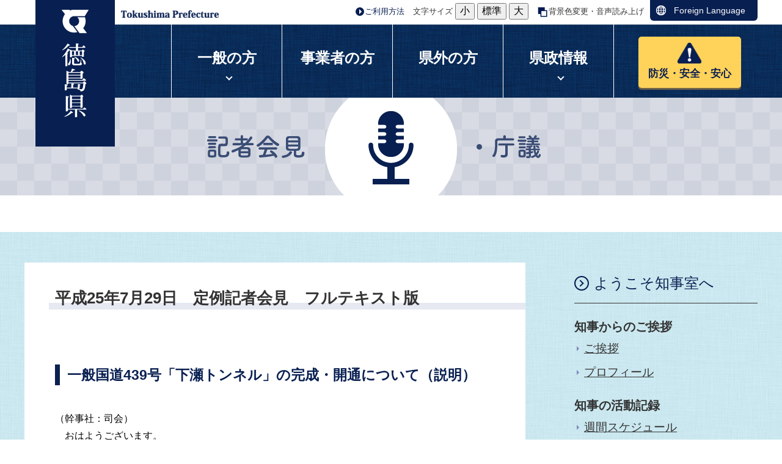

--- FILE ---
content_type: text/html; charset=UTF-8
request_url: https://www.pref.tokushima.lg.jp/governor/press-record/5006335/
body_size: 19912
content:
  <!DOCTYPE html>
<html lang="ja">
  <head>
          <meta charset="utf-8"/>          <meta property="og:title" content="平成25年7月29日　定例記者会見　フルテキスト版｜徳島県ホームページ">
              <meta property="og:type" content="記事">
            <meta property="og:image" content="https://www.pref.tokushima.lg.jp/file/cooperation/banner_white.png">
            <meta property="og:site_name" content="徳島県ホームページ">
            
    <title>平成25年7月29日　定例記者会見　フルテキスト版｜徳島県ホームページ</title>
    <link href="/favicon.ico" type="image/x-icon" rel="icon">
    <link href="/favicon.ico" type="image/x-icon" rel="shortcut icon">
                    <script src="/js/jquery/jquery.min.js"></script>
      <script src="https://maps.googleapis.com/maps/api/js?key=AIzaSyBpVUgsTfMY2HvJWm_SXdSbvq0FNOaU0lI&amp;language=ja"></script>      <link rel="stylesheet" href="/css/public.css">
      <link rel="stylesheet" href="/css/public_pref_tokushima.css">
      <script src="/js/public.js"></script>
                <link rel="stylesheet" href="/file/css/192748.css">
                  <link rel="stylesheet" href="/file/css/423864.css">
                  <script src="/file/js/201583.js"></script>
                    <link rel="stylesheet" href="/file/css/423857.css">
                  <link rel="stylesheet" href="/file/css/400292.css">
                  <link rel="stylesheet" href="/file/css/417816.css">
                  <link rel="stylesheet" href="/file/css/192751.css">
                  <script src="/file/js/415952.js"></script>
                    <script src="/file/js/198918.js"></script>
                    <link rel="stylesheet" href="/file/css/407116.css">
                  <link rel="stylesheet" href="/file/css/552569.css">
                  <link rel="stylesheet" href="/file/css/771892.css">
                  <link rel="stylesheet" href="/file/css/405400.css">
                  <script src="/file/js/182768.js"></script>
                    <link rel="stylesheet" href="/file/css/400640.css">
                  <link rel="stylesheet" href="/file/css/408489.css">
                  <link rel="stylesheet" href="/file/css/420539.css">
                  <script src="/file/js/420541.js"></script>
                    <link rel="stylesheet" href="/file/css/189432.css">
                  <script src="/file/js/194495.js"></script>
                    <link rel="stylesheet" href="/file/css/816782.css">
                  <link rel="stylesheet" href="/file/css/411102.css">
                  <script src="/file/js/542597.js"></script>
                    <link rel="stylesheet" href="/file/css/542599.css">
                    <script src="/js/public/access_parts.js"></script>
                      <script src="/js/public/banner_parts.js"></script>
                  <script src="/js/public/breadcrumb_parts.js"></script>
                      <link rel="stylesheet" href="/css/fullcalendar/core/main.css"/>
              <link rel="stylesheet" href="/css/fullcalendar/daygrid/main.css"/>
              <script src="/js/fullcalendar/core/main.js"></script>
              <script src="/js/fullcalendar/daygrid/main.js"></script>
              <script src="/js/fullcalendar/core/locales/ja.js"></script>
                        <script src="/js/public/calendar_parts.js"></script>
                      <script src="/js/public/menu_parts.js"></script>
                  <script src="/js/public/search.js"></script>
                  <script src="/js/public/slide_block.js"></script>
                    <script src="/js/public/title_list_parts.js"></script>
                    <script src="/js/log.js"></script>
            <link rel="stylesheet" href="/css/leaflet/leaflet.css"/>
      <link rel="stylesheet" href="/css/leaflet/leaflet.fullscreen.css"/>
      <script src="/js/leaflet/leaflet.js"></script>
      <script src="/js/leaflet/Leaflet.fullscreen.min.js"></script>
                <script id="pt_loader" src="/js/ewbc/ewbc_pref_tokushima.min.js"></script>
                  <script async src="https://www.googletagmanager.com/gtag/js?id=G-5BGLEP1Y54"></script>
        <script>
          window.dataLayer = window.dataLayer || [];
          function gtag() {
            dataLayer.push(arguments);
          }
          gtag('js', new Date());
          gtag('config', 'G-5BGLEP1Y54');
        </script>
          </head>
  <body class="dev-pc">
          <noscript>
      <p>ご使用のブラウザでJavaScriptが無効なため、一部の機能をご利用できません。JavaScriptの設定方法は、お使いのブラウザのヘルプページをご覧ください。</p>
      </noscript>
            <div class="fontsize_change">
              <div class="fontsize">
          <p class="fontsize_title">文字サイズ</p>
          <button type="button" id="smaller" class="easyweb_font_size_click" value="-1">小</button>
          <button type="button" id="medium" class="easyweb_font_size_click" value="0">標準</button>
          <button type="button" id="larger" class="easyweb_font_size_click" value="1">大</button>
        </div>
        <div class="easyweb">
          <a href="javascript:void(0);" id="pt_enable">
            <img src="/img/img_ewbc_nav_bn6.gif" id="easyweb_icon" alt="やさしいブラウザ・クラウド版はこちらからご利用下さい">
          </a>
        </div>
          </div>
    <div class="cms-public">
  <div class="page" style="width:1024px;">
    <div class="layout" data-type="5">
            <div class="area area1 " data-type="1" style="" lang="" >
            <div class="parts header" style="font-family:arial,sans-serif;" lang="" data-load="1" >
        <div class="note">
        <div class="block logo" style="width:130px;font-family:arial,sans-serif;" lang="" data-load="1" >
    <div class="image" role="list">
  <div class="block center">
          <div class="image_listitem" role="listitem">
        <figure>
                      <div>
              <a href="/" target=""><img src="/man/file/img/200459.png" alt="徳島県" flag="0" class="" style=""/></a>            </div>
                  </figure>
      </div>
      </div>
</div>
  </div>
        <div class="block logo_en" style="width:180px;font-family:arial,sans-serif;" lang="en" data-load="1" >
    <div class="image" role="list">
  <div class="block center">
          <div class="image_listitem" role="listitem">
        <figure>
                      <div>
              <img src="/man/file/img/175529.png" alt="Tokushima Prefecture" flag="0" class="" style=""/>            </div>
                  </figure>
      </div>
      </div>
</div>
  </div>
        <div class="block setting" style="font-family:arial,sans-serif;" lang="" data-load="1" >
    <div class="html">
  <div class="tool-list" id="to-top" style="display: inline-block;">
   <ul>
      <li class="use"><a href="https://www.pref.tokushima.lg.jp/goriyouhouhou">ご利用方法</a></li>
      <li>
         <p>文字サイズ</p>
         <button type="button" id="smaller-btn" onclick="smaller()">小</button>
      </li>
      <li><button type="button" id="medium-btn" onclick="medium()">標準</button></li>
      <li><button type="button" id="larger-btn" onclick="larger()">大</button></li>
      <li class="bg"><a href="javascript:ptspkLoader('toggle')" id="pt_enabled">背景色変更・音声読み上げ</a></li>
   </ul>
</div>
<div class="block lang" style="width:176px;font-family:arial,sans-serif;" lang="en" data-load="1">
    <div class="sentence">
<p><a href="https://www.pref.tokushima.lg.jp/foreignlanguage">Foreign Language</a></p>
</div>  </div></div>  </div>
        <div class="block sp_header" style="font-family:arial,sans-serif;" lang="" data-load="1" >
    <div class="html">
  		<div class="parts header" id="sp-to-top">
			<div class="note">
				<div class="block logo">
					<div class="image">
						<div class="block">
							<figure>
							   <a href="/"><img src="/img/sp_logo.png" alt="徳島県 法人番号:4000020360007"></a>
                            </figure>
						</div>
					</div>
				</div>

			</div>
		</div>
<div class="parts">
            <div class="note">
                      <div class="block">
    <div class="html">
<div class="foreign-box">
  <a href="/foreignlanguage"><img src="/man/file/html/548823.jpg" alt="">Foreign<br>Language</a>
</div></div>  </div>
  </div>

  </div></div>  </div>
  </div>
  </div>
  
                <div class="parts globalmenu global_menu" style="font-family:arial,sans-serif;" lang="" data-load="1" >
        
  <div class="menu menu-vertical">
    <ul><li style="" class="text_flag " ><a href="/ippannokata/" style=""><span class="text_item" val="1000000">一般の方</span></a><ul><li style="" class="text_flag " ><a href="/ippannokata/kurashi/" style=""><span class="text_item" val="1010000">くらし・環境・地方創生</span></a></li><li style="" class="text_flag " ><a href="/ippannokata/kenko/" style=""><span class="text_item" val="1020000">健康・医療・福祉</span></a></li><li style="" class="text_flag " ><a href="/ippannokata/kyoiku/" style=""><span class="text_item" val="1030000">教育・文化・観光・スポーツ</span></a></li><li style="" class="text_flag " ><a href="/ippannokata/sangyo/" style=""><span class="text_item" val="1040000">産業・雇用・労働</span></a></li><li style="" class="text_flag " ><a href="/ippannokata/kendozukuri/" style=""><span class="text_item" val="1050000">県土づくり</span></a></li><li style="" class="text_flag " ><a href="/ippannokata/bosai/" style=""><span class="text_item" val="1060000">防災・安全</span></a></li><li style="" class="text_flag " ><a href="/ippannokata/nyusatsu/" style=""><span class="text_item" val="1070000">入札・売却情報</span></a></li></ul></li><li style="" class="text_flag " ><a href="/jigyoshanokata/" style=""><span class="text_item" val="2000000">事業者の方</span></a></li><li style="" class="text_flag " ><a href="/kengainokata/" style=""><span class="text_item" val="5000740">県外の方</span></a></li><li style="" class="text_flag " ><a href="/kenseijoho/" style=""><span class="text_item" val="3000000">県政情報</span></a><ul><li style="" class="text_flag " ><a href="/kenseijoho/tokushimakennitsuite/" style=""><span class="text_item" val="3080000">徳島県について</span></a></li><li style="" class="text_flag " ><a href="/kenseijoho/kenseisogo/" style=""><span class="text_item" val="3090000">県政総合</span></a></li><li style="" class="text_flag " ><a href="/kenseijoho/zaisei/" style=""><span class="text_item" val="3100000">財政</span></a></li><li style="" class="text_flag " ><a href="/kenseijoho/soshiki/" style=""><span class="text_item" val="3110000">組織</span></a></li><li style="" class="text_flag " ><a href="/kenseijoho/saiyo/" style=""><span class="text_item" val="3120000">採用</span></a></li><li style="" class="text_flag " ><a href="/kenseijoho/jorei/" style=""><span class="text_item" val="3130000">条例・規則・県報</span></a></li><li style="" class="text_flag " ><a href="/kenseijoho/tokei/" style=""><span class="text_item" val="3140000">統計</span></a></li><li style="" class="text_flag " ><a href="/kenseijoho/opendata/" style=""><span class="text_item" val="3150000">オープンデータ</span></a></li><li style="" class="text_flag " ><a href="/kenseijoho/johokokai/" style=""><span class="text_item" val="3160000">情報公開・個人情報保護</span></a></li><li style="" class="text_flag " ><a href="/kenseijoho/koho/" style=""><span class="text_item" val="3170000">広報</span></a></li><li style="" class="text_flag " ><a href="/kenseijoho/hodoteikyoshiryo/" style=""><span class="text_item" val="3180000">報道提供資料</span></a></li><li style="" class="text_flag " ><a href="/kenseijoho/kocho/" style=""><span class="text_item" val="3190000">広聴</span></a></li><li style="" class="text_flag " ><a href="/kenseijoho/kenchoshanojoho/" style=""><span class="text_item" val="3200000">県庁舎の情報</span></a></li><li style="" class="text_flag " ><a href="/kenseijoho/senkyo/" style=""><span class="text_item" val="3210000">選挙</span></a></li><li style="" class="text_flag " ><a href="/kenseijoho/kanrennochiiki/" style=""><span class="text_item" val="3220000">関連の地域・施設・機関</span></a></li></ul></li><li style="" class="text_flag " ><a href="/bousaianzenanshin/" style=""><span class="text_item" val="5000619">防災・安全・安心</span></a></li></ul>  </div>
  </div>
  
                  <div class="parts menuTitleParts" style="font-family:arial,sans-serif;" lang="" data-load="1">
            <div class="note">
                      <div class="block " style="" lang="" data-load="1">
    <div class="html">
<div id="menuTitle08" class="menuTitle"><img src="/file/html/189671.png" alt="記者会見・庁議" /></div></div>  </div>
  </div>

  </div>
  
              <dynamic class="parts original_breadcrumb" data-load="0" data-dynamic="1" data-val="11195937" data-type="12" data-table="" data-grant_table="" data-language="1" data-device="1" data-attribute_page_val="5006591" data-system="1" data-parent_val="" data-top_no_display="0"></dynamic>
                  <div class="parts " style="" lang="" data-load="1">
            <div class="note">
  </div>

  </div>
  
        </div>
            <div class="area-group-2-3-4">
                  <div class="area area3 governor_child governor_press_text" data-type="3" style="width:75%;font-family:arial,sans-serif;" lang="" >
        <div class="parts bgWhite" style="" lang="" data-load="1" >
        <div class="div_tag">
        <div class="parts " style="" lang="" data-load="1" >
        <div class="note">
        <div class="block " style="" lang="" data-load="1" >
    <div class="heading">
        <h1><span>平成25年7月29日　定例記者会見　フルテキスト版</span></h1>
      </div>
  </div>
        <div class="block " style="" lang="" data-load="1" >
    <div class="heading">
      <h2><span>一般国道439号「下瀬トンネル」の完成・開通について（説明）</span></h2>
    </div>
  </div>
        <div class="block " style="" lang="" data-load="1" >
    <div class="sentence">
  <p>（幹事社：司会）<br />
　おはようございます。<br />
　では、発表事項お願いします。<br />
<br />
（知事）<br />
お待たせをいたしました。<br />
今日は、私の方から２点発表をさせていただきます。<br />
　一つは、「一般国道４３９号『下瀬トンネル』の完成・開通について」であります。三好市東祖谷落合から京上までの間、１．８キロメートルで整備を進めて参りました「一般国道４３９号落合バイパス」このうち、「下瀬トンネル」につきまして、来る９月７日土曜日となりますが、地域の皆様方とともに開通式を執り行う運びとなりました。<br />
　では、どの区間かということですけどね。（パネル「一般国道４３９号『下瀬トンネル』の完成・開通」を提示して）この赤い区間のところですね。非常に急峻な地形のところを通っている４３９号であります。<br />
　ということで、この４３９号ですが、徳島市から高知県につながる幹線道路でありまして、地元三好市の皆様方にとりますと、通勤・通学をはじめとしたいわゆる生活道路、また、平時におきましては救命・救急を担う道路として、また、災害時においては、緊急輸送道路として欠くことのできない「命の道」の役割を担っているところであります。<br />
　しかしながら、今も御覧をいただきましたように、祖谷川の上流の急峻な山あいを通過をすることから、この路線の一部については、特に沿道に人家が密集をする、道幅が狭い、見通しが悪いことから、特に車のすれ違い、大型車の通行が困難でありますとともに、平成１９年８月には、現道部分におきまして大規模な崩壊・崩落が発生をしまして、平成２０年５月まで約１０ヶ月間にも全面通行止めとなったことがありまして、安全で安心な災害に強い道路として地元の皆様方から早期の改良が強く御要望いただいているところでありました。<br />
　このため、この道路の改修の経緯は非常に長く、着手をしたのは平成１３年度からだったんですが、一部バイパス方式によりまして、抜本的な対策を進めなければいけないということで、現道の拡幅完了した区間から部分供用を図ってきたところでありまして、今回最大の隘路となったのが、今見ていただいたここの部分ですね、（パネルの赤実線部分を指して）いわゆる「下瀬トンネル」延長１４１メートルを含む４００メートルの区間、これが完成をする運びとなりました。<br />
　この完成によりまして、地元の皆様方の生活道路としての利便性の向上はもとより、救急医療施設への迅速な搬送及び非常時における緊急物資の運搬など機能性の向上、また、「重要伝統的建造物群保存地区」、いわゆる「重伝建」ですね、である「落合集落」をはじめ、「剣山」「奥祖谷二重かずら橋」いわゆる「にし阿波～剣山・吉野川観光圏」を代表する観光地へのアクセスの向上、さらには、「あわ産ＬＥＤトンネル照明」この導入によりまして、「低炭素社会の実現」や「がんばる県内企業の皆さんの御支援」などが図られることとなります。<br />
　今後とも、県としては、地域の皆様方の「安全で安心な暮らし」これをしっかりと確保することはもとより、地域振興にも資する、そうした道路整備を進めていきたいと考えております。</p>
</div>  </div>
        <div class="block " style="" lang="" data-load="1" >
    <div class="heading">
      <h2><span>国立療養所「大島青松園」への訪問及び阿波踊り連の派遣について（説明）</span></h2>
    </div>
  </div>
        <div class="block " style="" lang="" data-load="1" >
    <div class="sentence">
  <p>　次に第２番目、「国立療養所『大島青松園』への訪問及び阿波踊り連の派遣について」であります。<br />
　県におきましては、ハンセン病の回復者の皆様方の人権回復が一日も早く図られますよう、そして、差別や偏見がなくなりますよう、ハンセン病の正しい知識の普及啓発をはじめ、ハンセン病療養所への訪問やふるさと徳島の情報をお届けする事業、また、回復者の皆様方に対する日帰りや一泊での里帰り事業などをこれまでも鋭意進めてきているところであります。<br />
　今年度は、去る６月６日から７日にかけまして、吉野川市におきまして一泊集団里帰り事業を実施をしたところでありまして、ハンセン病回復者の皆さんと県民の皆さんとの交流を開催をしたところであります。また、６月２４日には、とくぎんトモニプラザにおきまして、「ハンセン病を正しく理解するフォーラム」を開催をいたしまして、ハンセン病回復者の皆様方と多くの県民の皆様との交流を深めていただいたところであります。<br />
　私自身も平成１７年度から毎年、もちろん昨年は台風で中止になったところでありますが、本県出身のハンセン病回復者の皆様方が多く入所をされておられます香川県国立療養所「大島青松園」を訪問をさせていただいてきたところでありまして、今年も８月７日水曜日となりますが、徳島県ハンセン病支援協会の皆様方とともに「大島青松園」を訪問をさせていただきたいと考えております。<br />
　この療養所には、お体が不自由なために、先ほども申し上げた一泊とか日帰りの徳島への里帰り事業、これに応募したくてもできない回復者の皆さんがおられますので、こうした皆様と再会をし、親しくお話をさせていただければと考えております。<br />
　また、この日は、園の夏祭りにもなりますので、私も参加をさせていただきながら、平成１４年度スタートとなりまして、今年で１１回目となる阿波踊り連を派遣をさせていただきまして、療養所の本県出身の皆様方に「ふるさと徳島の夏」を居ながらにして楽しんでいただこう、そして、大いに交流が深められたらとこのように考えております。<br />
　県といたしましては、今後とも、回復者の皆様方の「早期の人権回復」これが実現しますよう、引き続き、啓発や交流に努めて参りたいと考えております。<br />
<br />
私の方からは以上２点です。よろしくお願いをいたします。<br />
<br />
（幹事社：司会）<br />
　発表事項について、質問のある社はどうぞ。<br />
<br />
（幹事社）<br />
　それでは、発表事項以外の質問でお願いします。</p>
</div>  </div>
        <div class="block " style="" lang="" data-load="1" >
    <div class="heading">
      <h2><span>東日本大震災に係る復興予算の返還について（質疑）</span></h2>
    </div>
  </div>
        <div class="block " style="" lang="" data-load="1" >
    <div class="sentence">
  <p>（四国放送）<br />
　復興予算の件なんですが、県が決めた返還の方針っていうのと、知事は以前、被災地への応援という意味で、波及効果も必要なんではないかというお考えだったんですが、その返還するということについての、今現在、知事のお考えについて教えてください。<br />
<br />
（知事）<br />
　これは既に定例の会見でも、どうするんだということについて、国が未執行の分について、未執行とみられるものについては返還をしてほしいと、こうした要請があったところでありますんでね。これは、元々国からお預かりをしたお金でもありますから、当然、国のそうした使途、方針に沿って返還してほしいということであれば、未執行分については返還をしようということであります。<br />
　ただ、この中でも一番大きいのが、林業の飛躍基金の分でしてね。これの分については、当初、確かに今回のこの全体の事業については財務省の方から、被災地に限るっていう話が当初あったんですね。<br />
　しかし、我々徳島(県)も福島県はじめ、あるいは宮城県ですね、そうしたところへ復興住宅、特に福島(県)に対しては板倉方式っていうことで、阪神淡路大震災の時にはプレハブで復興住宅を造ったんですね。しかし、これが使い終わった後、もちろん使っているときにも新建材を使うとかいうことで、シックハウス症候群だとか、あるいはいろんな害虫が湧いてしまったとか。<br />
　しかし、その後、これが使用しなくなったときに大量のゴミが発生したんですね。これは、関西広域連合で神戸市の矢田市長さんも、あの時大変だったんだと、これをどう処分したらいいのかと。埋めたりなんかして、その後メタンガスが出たりして大変だったっていうのは、関西広域連合のときにも、お話が出たんですけどね。こうした話で当然、その前から知っていましたので、なるべく再生可能なもの、再利用が可能なもので、しかも、入居される皆さん方にとって、ただでさえ心、体とも、疲れ切っておられるわけですので、木の温もりをということで、本県の杉材を活用した板倉方式というね、組み立てて、またそれが必要でなくなった場合には解体をしてまた使えるという、こうした方式を特に福島県を中心に、この飛躍基金等、これは当然、製材をしてそうしたものを造っていくわけでありますから、これは一例ではありますけどね。ということで、公共事業もたくさん必要になると、そうなるとコンクリートパネルや何かね、これも本県としては、ラワン材という南方材じゃなくて、本県の杉材を使った、そうしたコンクリートパネルっていうものをどんどんＰＲもしてきましたんで、これは地球温暖化対策にも資するということで、こうしたものをどんどん使えるようにすべきではないだろうか、ということで林業飛躍基金はもとよりでありますけどね。被災地に対して、副次的な効果、波及効果のあるものについては、対象にすべきじゃないだろうか。<br />
　それから、もう一点は復興が、１０年くらいはかかるって言われているんですよね。その間、もし、南海トラフの巨大地震が起こって、いわゆる、今支援を行っている地域や、壊滅的な打撃を受けてしまったら、これは元も子もないと。復興もままならないし、今度新たに我々の方が被災をしてしまうわけですから。そのためには災害予防、つまり、今では防災・減災という事業になっていますけどね。このために、やはりお金を使うっていうことは、副次的な効果が、波及効果があるんじゃないだろうかと、いうことで実は、全国防災とか、あるいは被災地に限らない対策といったものが組まれて、これは国の方針として実は定められたんですね。ということで、我々はそれに則った形で進めてきたと、こうした自負、これはあるわけなんですが。<br />
　しかし、全国ではそうしたものの中でいろいろね、例えば捕鯨対策に使われたとか、いろんな事例が指摘をされ、これは、マスコミの皆さんも大きく報道されましたんでね。そうしたものの中で、国民の皆さんの目で見て、これはやっぱり、ちょっとおかしいんじゃないかと、言ったものが多く見られたと。そういうことであれば、一回はね、これをシャッフルして元に戻して、そしてまた再度、被災地の支援のもの、あるいは被災地の支援に波及的な効果を及ぼすもの、もっと言うと南海トラフの巨大地震、これは国土強靱化とかね。あるいは、今南海トラフの巨大地震の対策の法律も出されたところでもありますので、こうしたものでリセットをして、もう一度これを財源として、事業を作り直してもらうと。ちなみに、この林業飛躍基金、ここの部分については、もう一度形を改めて、そして、そういった対策を行おうということは、国の中でも実は文書化をされているところでありますので、我々としても、そういうことであれば一旦は、じゃあ、お返しをしようと、いうことで今回方針にのるということです。以上です。</p>
</div>  </div>
        <div class="block " style="" lang="" data-load="1" >
    <div class="heading">
      <h2><span>TPPについて（質疑）</span></h2>
    </div>
  </div>
        <div class="block " style="" lang="" data-load="1" >
    <div class="sentence">
  <p>（徳島新聞社）<br />
　ＴＰＰのことなんですが、先週末マレーシアラウンドが終了して、ちょっと会合の内容について詳細が伝わらなかったので、論評のしようもないかと思うんですが、知事の受け止めとですね、あと次回のブルネイ会合に向けた期待とか、そういった点があれば教えてほしいのですが。<br />
<br />
（知事）<br />
今回いよいよＴＰＰに本格的に、交渉に臨むということになりました。で、多くの団体、国会議員さん達も現地に行かれたようなんですが、なかなかどうした形で、方向言われたのか、情報開示がなされないという声がたくさん聞かれました。我々も大変期待をしておりまして、農業が一体どうなるのか、あるいは農業以外どういった分野にどういう影響があるのか。この中では、例えば医薬品、ジェネリックの問題ですとか、あるいは公共事業の関係ですね。いろいろそうしたものの課題があるんではないか、こうした話までは、出てきているところでもあります。<br />
　しかし、確かに交渉であるので、「あまり手の内を示しては」ということなのか。それとも日本にとって、大変不利な状況が開示をされたのか、ここのところはちょっと想像がつかないところではあるわけですけどね。<br />
　しかし、一歩そういった形で状況が進んできているということですから、これまで以上にアンテナを高くする。例えば、じゃあ各省庁どういう受け止めをしているのか、あるいはストレートに情報が示されないとしても、何となくニュアンスでも分かるのではないだろうか。こうした点を今、県庁全てでアンテナを高くして、情報収集を行うということを今進めております。特に政策監補を中心として、そうした情報収集に、まず努める。そして、更にはその対策会議も早々に行っていかなければいけないなと。これは、どういった情報が集まるかにもよるわけなんですけどね。しかし間髪入れず、そして少しの情報であっても、少しのきっかけであっても、それを共有することによって、あるいはパズルじゃありませんけどね、それを合わせることによって、おぼろげながら、内容が見えてくるということもありますので、当面はまず、こうした対応を進めていきたいと。<br />
　そして、次のブルネイでの対応については我々としても、もう少し具体的な情報が出てくるんではないか、交渉項目が出てくるんじゃないか、そうした点の期待をしたいと。<br />
　いずれにしても、そうした情報収集を進めるという姿勢、アンテナを高くするという姿勢。そして、少ない情報を合わせてパズルとして組み上げて、そして最終的には判断をしていけるような形に持っていくと。そうした形で進めていきたいと、考えています。</p>
</div>  </div>
        <div class="block " style="" lang="" data-load="1" >
    <div class="heading">
      <h2><span>熱中症について（質疑）</span></h2>
    </div>
  </div>
        <div class="block " style="" lang="" data-load="1" >
    <div class="sentence">
  <p>（ＮＨＫ）<br />
　熱中症に関してなんですけども、去年に比べて全国的にもそうなんですが、搬送者が２倍になったりですとか、今月に入ってから高齢者の方がお二人亡くなったりしているんですけども、こういう状況について、県としてはどういうふうに捉えているかっていうことと、何か対策をされる予定があるのか、教えてください。<br />
<br />
（知事）<br />
　今、御質問がありましたように、今年この熱中症の数が異常に増えているということで、実はこれ、消防庁の方で統計をとり始めたのが平成２２年度からなんですね。そうした中で今年、昨年と比べていきますと、現段階で全国では２倍で、ちなみに本県の場合には、これまで、これ７月２１日までの搬送状況ということなんですが、県内では１９１名、ちなみに同時期の前回は８７名ということですから、まあ全国が２.０倍なんですが、本県はそれを上回る、今、２.２倍となっているところであります。<br />
　そして、今も死亡者の話が出たわけなんですが、実は昨年（の同時期）は死者の方がゼロだったんですね。しかし、今２１日までで２名、そして２３日に１名亡くなられましたので、計３名ということで、これは確かに大変な状況であると、このように、まず、認識をしているところであります。じゃあ、これに対して、しっかりと対応していかなければいけないということで、まずは広報、啓発これを行っていかなければいけないと、このように考えています。<br />
　しかし、それも効果的な対応というものを行わなければいけないということで、例えばこれ、早い段階ではありましたが、５月１４日の段階で、県としては危機管理連絡会議、こちらを設けまして、熱中症対策について、まず情報の共有を各機関で行っていこうと。そして、どういった対応が効果的なのか、協議をまず進めたところであります。<br />
　また、同時にホームページ上で、熱中症予防と、この啓発、あるいは注意喚起、こうしたものも行うとともに、ポスター、またリーフレット、こうしたものも配布をさせていただき、関係機関の皆様方で、まさに県民の皆さん方に意識啓発を図っていくという取組みを行って参りました。<br />
　しかし、熱中症にかかる人っていうのは、特に特徴があるんですね。まずは、高齢者の皆さん方、なかなか体温調整が歳とともに効かなくなってくる。また、こうした機能が完全に出来ていない子供さん達、この皆さん方が、まず、要注意ということになります。ということで、例えば高齢者の皆さんへの対策っていうことであれば、いわゆる老人クラブ連合会の皆様方にお願いをいたしまして、機関誌を発行されておられます、この機関誌｢徳島老友新聞｣こちらに掲載をしていただきまして、いわゆる注意勧告を行っていくと。例えば、早めに水分をとっていただくとか、あるいは、節電、節電ということもお願いはしているわけですが、空調を効果的に使っていただくということ。<br />
　また、子供さん達の対策となりますと、やはり学校現場を通じてということになりますので、教育委員会から各学校を通じて注意勧告、また普及啓発、これを行うとともに、各学校、学校でもいろいろな予防対策、例えば帽子を着用するとか、首のところに冷たいタオルとか、今では保冷剤みたいなものも子供さん用にできておりますので、こうした対応をお願いをしているところでもあります。<br />
　また、屋外で働く皆さん方にとっても、この熱中症、多くありますので、例えば農業従事者の皆さんであれば、農業支援センターから農作業中の熱中症対策、こちらについての御指導や、注意勧告を行うと、こうした点を市町村、あるいは保健所などを通じた取組みなども加えまして、今、全県下に行わさせていただいているところです。<br />
　とにかくどこまでこれが続くか、もっと言うとこれから更に８月なりますと暑くなってまいりますので、こうした注意勧告を行うとともに、例えばドラッグストア等に行っても、こうした保冷剤的な涼をとるもの、この間はテレビでも放送されていましたが、いろいろな現場で公共事業等、そういう作業を行う皆さん方は、ここ（腹部を指して）にファンが付くようなものも作られて、考案をされるということですので、そうしたグッズなども紹介をしていければと、このように思っています。<br />
　とにかく県民の皆さん方には、早めの水分補給、喉が乾いてないと思っても補給をしていただく。そして、なるべく体に吸収の良い物も、「少し体調がせこくなってきたなぁ」と思われるときには、とっていただければと思いますので、是非、よろしくお願いをいたしたいと思います。</p>
</div>  </div>
        <div class="block " style="" lang="" data-load="1" >
    <div class="heading">
      <h2><span>消費税増税について（質疑）</span></h2>
    </div>
  </div>
        <div class="block " style="" lang="" data-load="1" >
    <div class="sentence">
  <p>（時事通信社）<br />
　消費税の増税の時期について、基本的議論が進んでいるようなんですけど、一応その経済市場や何かを見ながらということで、議論が進んでいるんですが、なかなか地方の経済状況や何かが反映されるのが遅くなるのかと思うんですけれども、その辺りは知事のお考えはどうでしょうか。<br />
<br />
（知事）<br />
　当初はね、９月、１０月に、もう景気判断をして、そして決めると。で、もうどちらかと言うと「上げ基調だ」という形だったんですね。<br />
　しかし、参議院選挙を通じておそらく多くの国民の皆さん、事業者の皆さんの声が総理にも直接届いたことと思います。そうした中で、最近、非常に慎重になっていると。で、景気のいろいろな数値もどちらかと言うと非常に進軍ラッパのようにね、「いやあ、景気回復良くなってる。良くなっているよ」と。こうした数字が、どんどん出てくるわけなんですが、しかし、我々全国知事会も行ったりする中で、「やっぱり地方は厳しいよね」って、まだまだアベノミクス３本の矢のその効果が十分に及んでいないと、実感がないと。こうした声は、いわゆる地方と言われる知事さん方からも寄せられたところでもありますので、こうした声は、もっともっと各事業者の皆さん、あるいは国民の皆さんからいろいろな形で、おそらく総理周辺にも届いているということで、今では総理もそうですし、官房長官も非常に慎重に景気判断をしていくと。そして、あらゆる状況を想定する中で、最終的に判断をすると。<br />
　マスコミの皆さんを通じては、逆に来年の４月に８パー(セント)と、そして再来年１０月に今度は１０パー(セント)と、こうしたものが何か１パーセントずつ上げていくシミュレーションとかね、２パーセント上げるとか、いろんな何かシミュレーションまで今出てくるような状況になっていましてね。<br />
　こうした意味では、そうですね、やっぱり総理には慎重に、特に地方が実感を持てるという、その時こそ、本当の意味で日本が景気が回復をしつつある、あるいはしてきたということなので、大都市部、あるいは大企業の回復指数ではなくて、地方、そして中小企業、もっと言うと零細企業の皆さん方のそうした数値、声と、これは声というのは実感と言うことですよね。これをしっかりと、お聞きをいただいて、最終的に決断をしていただきたいな。はっきり申し上げて「地方はまだまだ景気回復の実感はない」これが県を代表する知事としての、今の段階での気持ちというか、実感ということです。</p>
</div>  </div>
        <div class="block " style="" lang="" data-load="1" >
    <div class="heading">
      <h2><span>山口県及び島根県における集中豪雨被害について（質疑）</span></h2>
    </div>
  </div>
        <div class="block " style="" lang="" data-load="1" >
    <div class="sentence">
  <p>（四国放送）<br />
　山口（県）と島根（県）で局地的な豪雨があって、大変な被害が出ていますけれども、（徳島）県から職員を派遣されるとか、何か県として、その災害に関わっていかれるっていう予定はあるんでしょうか。<br />
<br />
（知事）<br />
　こうした場合には、全国知事会を通じて災害派遣要請、こうしたものがくるというシステムに今なっておりまして、今の段階ではそうした状況にはなっていないということなんですね。<br />
　つまり、まず、山口、島根ともに中国地方ということでありますので、まず、中国地方５県でどうしていくのか。もちろん隣接っていうことで、特に山口の場合には、九州知事会にも参画をされていますから、九州知事会としてどう応援するのか、一義的にはそうしたかたちになります。でも「これだけでは、とても大変だ」ということであれば、我々四国としても中国（地方）とはカウンターパート、これを実は組んでおります。徳島の場合は鳥取で、島根、山口は高知ということになりますので、次にこれはどちらかというと、南海トラフの巨大地震を想定をしての話ではあるんですけどね、そうした点を高知県としてどう御判断をされるのかと、次はそうした点も出てくるのではないかと思います。<br />
<br />
（政策監）<br />
　知事、すみません。支援は特段必要ないということで連絡を受けております。<br />
<br />
（知事）<br />
　あ、もうきたの。でも、今の段階でしょ。だから、今の段階としては、まだ来てないということなんですけど。実は、和歌山とか奈良が集中豪雨を受けたときにも、当初、例えば奈良県の場合には、「関西広域連合としても支援を」という話をしたら、荒井知事さんからは「いや、結構だ」と、「結構」というのは「いらない」という話だったんですけどね。<br />
　しかし、その今度は逆に、もっと状況が酷くなって、土砂ダムがどんどん発見をされると、今度は現場の職員の皆さん方から「是非、関西広域連合で支援をしてほしい」と、つまり、その情報が知事さんに上がると同時に、逆に関西広域連合にも寄せられて、すぐ応援に駆けつけたという事例もありますので、そうした状況がわかり、また状況が変わってくると、判断ですね。現段階としては、今我々の方にはきていないということなんですが、今後、そうした様子を見守る、また、カウンターパートという特別な関係も今持っておりますので、そうしたもの、もし、状況が酷いということであれば、その発動というものもまず一義的には、カウンターパートを組んだもの同士で考えていただくということになるかと思います。<br />
<br />
（幹事社）<br />
　ほかに質問はないでしょうか。<br />
　では、ないようですので。　<br />
<br />
（知事）<br />
では、よろしくお願いします。</p>
</div>  </div>
  </div>
  </div>
    </div>
  </div>
                <div class="parts " style="" lang="" data-load="1" >
        <div class="note">
        <div class="block " style="" lang="" data-load="1" >
    <dl class="contact">
      <dt class="contact_title"><strong>このページに関するお問い合わせ</strong></dt>
        <dd class="contact_department">
              徳島県              知事戦略局          </dd>
        <dd class="contact_telephone">電話番号：088-621-2015</dd>
        <dd class="contact_fax">FAX番号：088-621-2820</dd>
        <dd class="contact_mail">メールアドレス：<a href="mailto:chijisenryakukyoku@pref.tokushima.lg.jp">chijisenryakukyoku@pref.tokushima.lg.jp</a></dd>
    </dl>  </div>
  </div>
  </div>
  
        </div>
                      <div class="area area4 " data-type="4" style="width:25%;" lang="" >
          <dynamic class="parts" data-load="0" data-dynamic="1" data-val="11195939" data-type="3" data-table="" data-grant_table="" data-language="1" data-device="1" data-attribute_page_val="5006591" data-system="1"></dynamic>
                <div class="parts gov-side" style="font-family:arial,sans-serif;" lang="" data-load="1" >
        <div class="note">
        <div class="block " style="" lang="" data-load="1" >
    <div class="html">
  <div class="gov-side-list">
　<div class="headParent"><a href="https://www.pref.tokushima.lg.jp/governor"><span class="text_item">ようこそ知事室へ</span></a></div>
  <div class="headChild">知事からのご挨拶</div>
  <ul>
     <li><a href="https://www.pref.tokushima.lg.jp/governor/message/">ご挨拶</a></li>
     <li><a href="https://www.pref.tokushima.lg.jp/governor/profile/">プロフィール</a></li>
  </ul>
  <div class="headChild">知事の活動記録</div>
  <ul>
     <li><a href="https://www.pref.tokushima.lg.jp/governor/schedule/doc">週間スケジュール</a></li>
     <li><a href="https://www.pref.tokushima.lg.jp/governor/record">活動記録</a></li>
  </ul>
  <div class="headChild">写真で見る知事の動き</div>
  <ul>
     <li><a href="https://www.pref.tokushima.lg.jp/governor/activity-topics">写真で見る知事の動き</a></li>
     <li><a href="https://www.pref.tokushima.lg.jp/governor/activity-topics/back-number">バックナンバー</a></li>
  </ul>
  <div class="headChild">知事発言集</div>
  <ul>
     <li><a href="https://www.pref.tokushima.lg.jp/governor/policy">知事の所信表明</a></li>
  </ul>
  <div class="headChild">交際費執行状況</div>
  <ul>
     <li><a href="https://www.pref.tokushima.lg.jp/governor/cost">交際費執行状況</a></li>
  </ul>
  <div class="headChild">記者会見・庁議</div>
  <ul>
     <li><a href="https://www.pref.tokushima.lg.jp/governor/press-record">過去の記者会見</a></li>
     <li><a href="https://www.pref.tokushima.lg.jp/governor/discussion">庁議   </a></li>
  </ul>
</div>

<script>
	//知事室サイドメニューカレント設定
	if(document.querySelector('.dev-pc .gov-side-list')) {

		var url = location.href;
		url_array = url.split('/');
		url_array = url_array.filter(Boolean);

		var sideMenuLists = document.querySelectorAll('.dev-pc .gov-side-list li a');
		for(i = 0; i < sideMenuLists.length; i++){
			var sideMenu = sideMenuLists[i];
			var href = sideMenu.getAttribute('href');
			var href_array = href.split('/');
			href_array = href_array.filter(Boolean);

			if(url_array.indexOf('back-number') >= 0){ //バックナンバーがある項目
				if(url_array.indexOf('activity-topics') >= 0){ //写真で見る知事の動きのバックナンバー用
					if(href_array.indexOf('activity-topics') >= 0 && href_array.indexOf('back-number') >= 0){
						sideMenuLists[i].classList.add('active');
					}
				}else{ //上記以外のバックナンバー用
					if(url_array[3] == href_array[3]){
						sideMenuLists[i].classList.add('active');
					}
				}
			}else if(url_array[url_array.length - 1].match(/^\d+$/)){ //記事ページ
				if(url_array.indexOf('activity-topics') >= 0){ //写真で見る知事の動きの記事用
					if(href_array.indexOf('activity-topics') >= 0 && href_array.indexOf('back-number') >= 0){
						sideMenuLists[i].classList.add('active');
					}
				}else{ //上記以外の記事用
					if(url_array[3] == href_array[3]){
						sideMenuLists[i].classList.add('active');
					}
				}
			}else if(url_array[url_array.length - 1] == href_array[href_array.length - 1]) {
				sideMenuLists[i].classList.add('active');
			} else {
				sideMenuLists[i].classList.remove('active');
			}
		}
	}
</script>
</div>  </div>
  </div>
  </div>
  
        </div>
                </div>
              <div class="area area5 " data-type="5" style="" lang="" >
            <div class="parts " style="" lang="" data-load="1" >
        <div class="note">
        <div class="block pc-footer" style="font-family:arial,sans-serif;" lang="" data-load="1" >
    <div class="html">
    <footer>
    <div class="menu">
      <ul>
        <li class="arrow2"><a href="https://www.pref.tokushima.lg.jp/sitepolicy/">サイトポリシーについて</a></li>
        <li class="arrow2"><a href="https://www.pref.tokushima.lg.jp/accessibility/">ウェブアクセシビリティ方針</a></li>
        <li class="arrow2"><a href="https://www.pref.tokushima.lg.jp/rss/">RSSについて</a></li>
        <li class="arrow2"><a href="https://www.pref.tokushima.lg.jp/site_map/">サイトマップ</a></li>
      </ul>
    </div>
    <div class="main">
    <div class="inner">
      <div class="ai" title="AI TOKUSHIMA 藍に関するポータルサイト（外部リンク、別ウィンドウで開きます。）"><a href="https://ai-tokushima.jp/" target="blank">AI/TOKUSHIMA（外部リンク、別ウィンドウで開きます。）</a></div>
      <address>
        <strong>徳島県庁</strong><br />
        〒770-8570<br />
        徳島県徳島市万代町1丁目1番地<br />
        <dl>
          <dt>電話番号:</dt><dd>088-621-2500（代表）</dd>
          <dt>開庁時間:</dt>
          <dd>
            午前8時30分から午後6時15分まで<br />
            （土曜日・日曜日・祝日・年末年始を除く）<br />
            ※一部、開庁時間が異なる組織、施設があります。
          </dd>
          <dt>法人番号:</dt><dd>4000020360007</dd>
        </dl>
      </address>
      <div class="inquire_block">
        <a href="https://www.pref.tokushima.lg.jp/otoiawase/">
          <div class="inquire">
            <div class="title">お問い合わせ</div>
            <div class="desc">電話（すだちくんコール）、メールでのお問い合わせはこちらから。</div>
          </div>
        </a>
      </div>
      <div class="banner_block">
        <a href="https://www.pref.tokushima.lg.jp/access/" class="access">
          <div class="title">県庁への<br />アクセス</div>
        </a>
        <a href="https://www.pref.tokushima.lg.jp/floormap/" class="floor">
          <div class="title">県庁舎の<br />フロアマップ</div>
        </a>
      </div>
    </div>
    </div>
    <div class="copyright" lang="en">
      &copy;2017 Tokushima Prefectural Government.
    </div>
  </footer>

<script>
	//スマホ・タブレット時メニュー表示
	if (document.querySelector('body.dev-sp') || document.querySelector('body.dev-tb')) {
		console.log('bcb');
		var targetMenu = document.querySelector('.cms-public .global_menu .menu');
		targetMenu.insertAdjacentHTML('afterbegin','<a id="menu-button" href="javascript:void(0);"><span>メニュー</span></a>');
	}
</script>
<script>
	//組織から探すボタン設定
	if (document.querySelector('.dev-pc .temp_side_soshiki .text_item')) {
		elm = document.querySelector('.dev-pc .temp_side_soshiki .text_item');
		elm.innerHTML = '組織から探す';
	}
</script>
<script>
	//一覧開閉設定
	elm = document.createElement('span'); 
	elm.classList.add('icon');
	elm.innerHTML = '開く';
	console.log('scriptin');

	if (document.querySelector('.accordion')) {
		console.log('accordionin');
		obj = document.querySelectorAll('.accordion .title-list .index li');
		for(i = 0; i < obj.length; i++){
			obj[i].insertAdjacentHTML('afterbegin','<span class="before"></span>');
			obj[i].insertAdjacentHTML('beforeend', '<a class="icon" href="javascript:void(0);">開く</a>');
		}
	}
</script>
<script>
	//グローバルメニューカレント設定
	if(document.querySelector('body.dev-pc')) {

		var url = location.href;
		url_array = url.split('/');
		url_array = url_array.filter(Boolean);

		var globalMenuLists = document.querySelectorAll('.dev-pc .globalmenu .menu > ul > li > a');
		for(i = 0; i < globalMenuLists.length; i++){
			var globalMenu = globalMenuLists[i];
			var href = globalMenu.getAttribute('href');
			var href_array = href.split('/');
			href_array = href_array.filter(Boolean);

			if(url_array[2] == href_array[href_array.length - 1]) {
				globalMenu.classList.add('active');
			} else {
				globalMenu.classList.remove('active');
			}
		}
	}
</script>
<script>
	//サイドメニューカレント設定
	if(document.querySelector('body.dev-pc .area4')) {

		var url = location.href;
		url_array = url.split('/');
		url_array = url_array.filter(Boolean);
		if(url_array[url_array.length - 1].match(/#/)) {
			url_array_sharp = url_array[url_array.length - 1].split('#');
			url_array_last = url_array_sharp[0];
		} else {
			url_array_last = url_array[url_array.length - 1]
		}

		var sideMenuLists = document.querySelectorAll('.dev-pc .temp_side_menu .menu-vertical li a');
		for(i = 0; i < sideMenuLists.length; i++){
			var sideMenu = sideMenuLists[i];
			var href = sideMenu.getAttribute('href');
			var href_array = href.split('/');
			href_array = href_array.filter(Boolean);

			if(url_array_last == href_array[href_array.length - 1]) {
				sideMenuLists[i].classList.add('active');
			} else {
				sideMenuLists[i].classList.remove('active');
			}
		}
	}
</script>
<script>
$(function(){
	//タブレット、スマホ時に切替ボタンクリック
	$(document).on('click','.topc_block a.topc',function(){
		var loc = $(location).attr('pathname');
		var loc_array = loc.split('/');
		var original_device = loc_array[1];
		$.cookie('original_device', original_device, { expires: 1, path: '/', domain: 'www.pref.tokushima.lg.jp' });
		$.cookie('selected_device', '1', { expires: 1, path: '/', domain: 'www.pref.tokushima.lg.jp' });
		window.location.href = loc;
	})

	//PC時に切替ボタンクリック
	$(document).on('click','.deviceChange a',function(){
		var original_device = $.cookie('original_device');
		var device_type;
		if(original_device == 'tb'){
			device_type = 2;
		}else if(original_device == 'sp'){
			device_type = 3;
		}
		$.cookie('selected_device', device_type, { expires: 1, path: '/', domain: 'www.pref.tokushima.lg.jp' });
                window.location.href = loc;
	})
});
</script></div>  </div>
        <div class="block sp-footer" style="font-family:arial,sans-serif;" lang="" data-load="1" >
    <div class="html">
  	<div class="footer">
		<div class="menu">
			<ul>
				<li class="arrow2"><a href="https://www.pref.tokushima.lg.jp/sitepolicy">サイトポリシーについて</a></li>
				<li class="arrow2"><a href="https://www.pref.tokushima.lg.jp/accessibility">ウェブアクセシビリティ方針</a></li>
				<li class="arrow2"><a href="https://www.pref.tokushima.lg.jp/rss">RSSについて</a></li>
				<li class="arrow2"><a href="https://www.pref.tokushima.lg.jp/site_map">サイトマップ</a></li>
			</ul>
		</div>
		<div class="main">
		<div class="inner">
			<div class="ai"><a href="https://ai-tokushima.jp/" target="blank">AI/TOKUSHIMA（外部リンク、別ウィンドウで開きます。）</a></div>
			<address>
				<strong>徳島県庁</strong><br />
				〒770-8570<br />
				徳島県徳島市万代町1丁目1番地<br />
				<dl>
					<dt>電話番号:</dt><dd>088-621-2500（代表）</dd>
					<dt>法人番号:</dt><dd>4000020360007</dd>
				</dl>
			</address>
		</div>
		</div>
             <a href="https://www.pref.tokushima.lg.jp/otoiawase">
		 <div class="inquire_block">
			<div class="inquire">
				<div class="title">お問い合わせ</div>
				<div class="desc">電話（すだちくんコール）、メールでのお問い合わせはこちらから。</div>
			</div>
		</div>
             </a>
		<div class="banner_block">
			<a href="https://www.pref.tokushima.lg.jp/access" class="access">
				<div class="title">県庁への<br />アクセス</div>
			</a>
			<a href="https://www.pref.tokushima.lg.jp/floormap" class="floor">
				<div class="title">県庁舎の<br />フロアマップ</div>
			</a>
		</div>
		<div class="topc_block">
		<div class="topc_inner">
			<a href="javascript:void(0)" class="topc">
				<div class="title"><img src="/file/html/169611.png" alt="">PC版はこちら</div>
			</a>
		</div>
		</div>
		<div class="copyright" lang="en">
			&copy;2017 Tokushima Prefectural Government.
		</div>
	</div></div>  </div>
        <div class="block mb-footer" style="font-family:arial,sans-serif;" lang="" data-load="1" >
    <div class="html">
  <br />[0] <a href="https://www.pref.tokushima.lg.jp/" accesskey="0">トップページに戻る</a></div>  </div>
  </div>
  </div>
  
        </div>
        </div>
  </div>
</div>
<div class="data-field">
  <input type="hidden" id="attribute_page_id_hidden" name="attribute_page_id_hidden" value="5006591">
  <input type="hidden" id="type_hidden" name="type_hidden" value="2">
  <input type="hidden" id="language_page_id_hidden" name="language_page_id_hidden" value="5009521">
  <input type="hidden" id="page_id_hidden" name="page_id_hidden" value="5009935">
  <input type="hidden" id="language_id_hidden" name="language_id_hidden" value="1">
  <input type="hidden" id="device_id_hidden" name="device_id_hidden" value="1">
  <input type="hidden" id="sites_responsive_flag_hidden" name="sites_responsive_flag_hidden" value="0">
  <input type="hidden" id="page_responsive_flag_hidden" name="page_responsive_flag_hidden" value="0">
</div>
  <div class="to_original_page"><a href="javascript:void(0);"></a></div>
  <script src="/js/jquery/jquery.cookie.js"></script>
  <script>
    $(function () {
      var original_device = $.cookie('original_device'); //2:tb, 3:sp
      if (original_device == 'tb') {
        $('.to_original_page a').text('徳島県ホームページ（タブレット版）表示');
      } else if (original_device == 'sp') {
        $('.to_original_page a').text('徳島県ホームページ（スマートフォン版）表示');
      } else {
        $('.to_original_page a').text('徳島県ホームページ表示');
        $('.to_original_page').css('display', 'none');
      }
      $(document).on('click', '.to_original_page a', function () {
        var original_device = $.cookie('original_device');
        var device_type;
        if (original_device == 'tb') {
          device_type = 2;
        } else if (original_device == 'sp') {
          device_type = 3;
        }
        $.cookie('selected_device', device_type, {expires: 1, path: '/', domain: 'www.pref.tokushima.lg.jp'});
        window.location.href = $(location).attr('pathname');
      });
    });

    var x = 100, cnt = 0;
    function larger() {
      if (cnt >= 2) {
        return;
      }
      x *= 1.2;
      cnt++;
      document.body.style.fontSize = x + '%';
    }
    function medium() {
      x = 100;
      cnt = 0;
      document.body.style.fontSize = 100 + '%';
    }
    function smaller() {
      x /= 1.2;
      cnt--;
      document.body.style.fontSize = x + '%';
    }
  </script>
  </body>
</html>
  

--- FILE ---
content_type: text/css
request_url: https://www.pref.tokushima.lg.jp/file/css/771892.css
body_size: 2290
content:
/* -------------------  temp_side_menu.css --------------------*/
/* serch */
.cms-public .parts .search {
  display: inline-block;
  width: 100%;
  margin-bottom: 50px;
  text-align: left;
}
.cms-public .side_area .parts .search {
  width: 300px;
}
.cms-public .parts .search .search_text {
  width: calc(100% - 50px);
  height: 40px;
  padding: 5px 10px;
  border: 1px solid #081f51;
  box-sizing: border-box;
  vertical-align: top;
  -webkit-appearance: none;
}
.cms-public .parts .search .search_text:after {

}
.cms-public .parts .search button {
  display: inline-block;
  width: 50px;
  height: 40px;
  margin-left: -6px;
  border: 1px solid #081f51;
  box-sizing: border-box;
  background-color: #081f51;
  vertical-align: top;
  cursor: pointer;
  color: #fff;
  -webkit-appearance: none;
}

/* temp_side_menu */
.cms-public .parts.temp_side_menu {
  width: auto;
  margin-left: 80px;
  margin-bottom: 50px;
}
.cms-public .parts.temp_side_menu .menu ul,
.cms-public .parts.temp_side_menu .menu ul li {
  position: static;
  display: block;
  height: auto!important;
  opacity: 1!important;
  visibility: visible;
}
.cms-public .parts.temp_side_menu .menu ul li {
  border: none;
  background-color: #fff;
}
.cms-public .parts.temp_side_menu .menu ul li:before {
  border: none!important;
}
.cms-public .parts.temp_side_menu .menu ul li a {
  display: inline-block!important;
  box-sizing: border-box;
  background-color: #fff;
  text-align: left;
  color: #081F51;
}
.cms-public .parts.temp_side_menu .menu ul li a:hover,
.cms-public .parts.temp_side_menu .menu ul li a.active {
  background-color: #d0ecf4;
  text-decoration: none;
  color: #081F51;
}
.cms-public .parts.temp_side_menu .menu > ul {
  padding-bottom: 17px;
  border-bottom: solid 1px #000;
}
.cms-public .parts.temp_side_menu .menu > ul > li {

}
.cms-public .parts.temp_side_menu .menu > ul > li a {
  margin-bottom: 8px;
}
.cms-public .parts.temp_side_menu .menu > ul > li > a {
  position: relative;
  display: inline-block;
  margin-bottom: 27px;
  padding: 0 0 6px 32px;
  border-bottom: solid 1px #081f51;
  vertical-align: middle;
  text-decoration: none;
  font-size: 1em;
  color: #081F51;
}
.cms-public .parts.temp_side_menu .menu > ul > li > a:hover,
.cms-public .parts.temp_side_menu .menu > ul > li > a:visited {
  color: #081F51;
}
.cms-public .parts.temp_side_menu .menu > ul > li > a:before,
.cms-public .parts.temp_side_menu .menu > ul > li > a:after {
  position: absolute;
  top: -7px;
  bottom: 0;
  left: 0;
  margin: auto;
  content: "";
  vertical-align: middle;
}
.cms-public .parts.temp_side_menu .menu > ul > li > a:before {
  box-sizing: border-box;
  width: 24px;
  height: 24px;
  border: 2px solid #081f51;
  -webkit-border-radius: 50%;
  border-radius: 50%;
}
.cms-public .parts.temp_side_menu .menu > ul > li > a:after {
  left: 6px;
  width: 6px;
  height: 6px;
  border-top: 2px solid #081f51;
  border-right: 2px solid #081f51;
  -webkit-transform: rotate(45deg);
  transform: rotate(45deg);
}
.cms-public .parts.temp_side_menu .menu > ul > li > ul {

}
.cms-public .parts.temp_side_menu .menu > ul > li > ul > li {

}
.cms-public .parts.temp_side_menu .menu > ul > li > ul > li > a {
  position: relative;
  display: block;
  text-align: left;
  text-decoration: underline;
  font-size: 1.25em;
  font-weight: bold;
  color: #081f51;
}
.cms-public .parts.temp_side_menu .menu > ul > li > ul > li > a > span {
  position: relative;
  display: block;
  padding-left: 20px;
  text-align: left;
  text-decoration: underline;
  font-weight: bold;
  color: #081f51;
}
.cms-public .parts.temp_side_menu .menu > ul > li > ul > li > a > span:after {
  position: absolute;
  display: block;
  content: '';
  top: .5em;
  left: 0;
  width: 6px;
  height: 6px;
  background-color: #081f51;
  -webkit-transform: rotate(-45deg);
  transform: rotate(-45deg);
}
.cms-public .parts.temp_side_menu .menu > ul > li > ul > li  ul {

}
.cms-public .parts.temp_side_menu .menu > ul > li > ul > li  ul li {

}
.cms-public .parts.temp_side_menu .menu > ul > li > ul > li  ul li a {
  padding-left: 20px;
}
.cms-public .parts.temp_side_menu .menu > ul > li > ul > li  ul li a span {
  position: relative;
  display: block;
  padding-left: 20px;
  text-align: left;
  text-decoration: underline;
  font-size: 1.25em;
  font-weight: bold;
  color: #081f51;
}
.cms-public .parts.temp_side_menu .menu > ul > li > ul > li  ul li a span:after {
  position: absolute;
  display: block;
  content: '';
  top: .5em;
  left: 0;
  width: 6px;
  height: 6px;
  background-color: #081f51;
  -webkit-transform: rotate(-45deg);
  transform: rotate(-45deg);
}

/* temp_side_mokuteki */
.cms-public .parts.temp_side_mokuteki {
  width: auto;
  margin-left: 80px;
  margin-bottom: 50px;
}
.cms-public .parts.temp_side_mokuteki .menu ul,
.cms-public .parts.temp_side_mokuteki .menu ul li {
  position: static;
  display: block;
  height: auto!important;
  opacity: 1!important;
  visibility: visible;
}
.cms-public .parts.temp_side_mokuteki .menu ul li {
  border: none;
  background-color: #fff;
}
.cms-public .parts.temp_side_mokuteki .menu ul li:before {
  border: none!important;
}
.cms-public .parts.temp_side_mokuteki .menu ul li a {
  position: relative;
  display: inline-block!important;
  padding: 0 0 6px 32px;
  border-bottom: solid 1px #081f51;
  box-sizing: border-box;
  background-color: #fff;
  vertical-align: middle;
  text-align: left;
  text-decoration: none;
  font-size: 1em;
  color: #081F51;
}
.cms-public .parts.temp_side_mokuteki .menu ul li a:hover {
  background-color: #d0ecf4;
  text-decoration: none;
  color: #081F51;
}
.cms-public .parts.temp_side_mokuteki .menu > ul > li > a:before,
.cms-public .parts.temp_side_mokuteki .menu > ul > li > a:after {
  position: absolute;
  top: -7px;
  bottom: 0;
  left: 0;
  margin: auto;
  content: "";
  vertical-align: middle;
}
.cms-public .parts.temp_side_mokuteki .menu > ul > li > a:before {
  box-sizing: border-box;
  width: 24px;
  height: 24px;
  border: 2px solid #081f51;
  -webkit-border-radius: 50%;
  border-radius: 50%;
}
.cms-public .parts.temp_side_mokuteki .menu > ul > li > a:after {
  left: 6px;
  width: 6px;
  height: 6px;
  border-top: 2px solid #081f51;
  border-right: 2px solid #081f51;
  -webkit-transform: rotate(45deg);
  transform: rotate(45deg);
}

/* temp_side_soshiki */
.cms-public .parts.temp_side_soshiki {
  width: auto;
  margin-left: 80px;
  margin-bottom: 50px;
}
.cms-public .parts.temp_side_soshiki .menu ul,
.cms-public .parts.temp_side_soshiki .menu ul li {
  position: static;
  display: block;
  height: auto!important;
  opacity: 1!important;
  visibility: visible;
}
.cms-public .parts.temp_side_soshiki .menu ul li {
  border: none;
  background-color: #fff;
}
.cms-public .parts.temp_side_soshiki .menu ul li:before {
  border: none!important;
}
.cms-public .parts.temp_side_soshiki .menu ul li a {
  position: relative;
  display: inline-block!important;
  padding: 0 0 6px 32px;
  border-bottom: solid 1px #081f51;
  box-sizing: border-box;
  background-color: #fff;
  vertical-align: middle;
  text-align: left;
  text-decoration: none;
  font-size: 1em;
  color: #081F51;
}
.cms-public .parts.temp_side_soshiki .menu ul li a:hover {
  background-color: #d0ecf4;
  text-decoration: none;
  color: #081F51;
}
.cms-public .parts.temp_side_soshiki .menu > ul > li > a:before,
.cms-public .parts.temp_side_soshiki .menu > ul > li > a:after {
  position: absolute;
  top: -7px;
  bottom: 0;
  left: 0;
  margin: auto;
  content: "";
  vertical-align: middle;
}
.cms-public .parts.temp_side_soshiki .menu > ul > li > a:before {
  box-sizing: border-box;
  width: 24px;
  height: 24px;
  border: 2px solid #081f51;
  -webkit-border-radius: 50%;
  border-radius: 50%;
}
.cms-public .parts.temp_side_soshiki .menu > ul > li > a:after {
  left: 6px;
  width: 6px;
  height: 6px;
  border-top: 2px solid #081f51;
  border-right: 2px solid #081f51;
  -webkit-transform: rotate(45deg);
  transform: rotate(45deg);
}

/* temp_side_faq */
.cms-public .parts.temp_side_faq {
  width: auto;
  margin-left: 80px;
  margin-bottom: 50px;
}
.cms-public .parts.temp_side_faq .menu ul,
.cms-public .parts.temp_side_faq .menu ul li {
  position: static;
  display: block;
  height: auto!important;
  opacity: 1!important;
  visibility: visible;
}
.cms-public .parts.temp_side_faq .menu ul li {
  border: none;
  background-color: #fff;
}
.cms-public .parts.temp_side_faq .menu ul li:before {
  border: none!important;
}
.cms-public .parts.temp_side_faq .menu ul li a {
  position: relative;
  display: inline-block!important;
  padding: 16px 0 15px 3px;
  box-sizing: border-box;
  border-radius: 7px;
  background-color: #cfebf3;
  vertical-align: middle;
  line-height: 1.4;
  text-align: center;
  text-decoration: none;
  font-size: 1em;
  color: #081F51;
}
.cms-public .parts.temp_side_faq .menu ul li a:hover {
  background-color: #d0ecf4;
  text-decoration: none;
  color: #081F51;
}
.cms-public .parts.temp_side_faq .menu > ul > li > a:before {
  content: "";
  display: inline-block;
  width: 10px;
  height: 10px;
  margin-right: 10px;
  vertical-align: middle;
  border-top: 2px solid #081f51;
  border-right: 2px solid #081f51;
  -webkit-transform: rotate(45deg);
  transform: rotate(45deg);
}
.cms-public .parts.temp_side_faq .menu > ul > li > a > span {
  padding-top: 1px;
}
/*
.cms-public .parts.temp_side_faq .menu > ul > li > a:before,
.cms-public .parts.temp_side_faq .menu > ul > li > a:after {
  position: absolute;
  top: -1px;
  bottom: 0;
  left: 22px;
  margin: auto;
  content: "";
  vertical-align: middle;
}
.cms-public .parts.temp_side_faq .menu > ul > li > a:before {
  box-sizing: border-box;
  width: 24px;
  height: 24px;
  border: 2px solid #081f51;
  -webkit-border-radius: 50%;
  border-radius: 50%;
}
.cms-public .parts.temp_side_faq .menu > ul > li > a:after {
  left: 28px;
  width: 6px;
  height: 6px;
  border-top: 2px solid #081f51;
  border-right: 2px solid #081f51;
  -webkit-transform: rotate(45deg);
  transform: rotate(45deg);
} */

/* temp_side_kanren_link */
.cms-public .parts.temp_side_kanren_link {
  width: auto;
  margin-left: 80px;
  margin-bottom: 50px;
}
.cms-public .parts.temp_side_kanren_link .menu ul,
.cms-public .parts.temp_side_kanren_link .menu ul li {
  position: static;
  display: block;
  height: auto!important;
  opacity: 1!important;
  visibility: visible;
}
.cms-public .parts.temp_side_kanren_link .menu ul li {
  border: none;
  background-color: #fff;
}
.cms-public .parts.temp_side_kanren_link .menu ul li:before {
  border: none!important;
}
.cms-public .parts.temp_side_kanren_link .menu ul li a {
  position: relative;
  display: inline-block!important;
  margin-bottom: 27px;
  padding: 12px 0 12px 32px;
  box-sizing: border-box;
  background-color: #2D8080;
  vertical-align: middle;
  line-height: 1;
  text-align: center;
  text-decoration: none;
  font-size: 1em;
  color: #FFF;
}
.cms-public .parts.temp_side_kanren_link .menu ul li a:hover,
.cms-public .parts.temp_side_kanren_link .menu ul li a:focus {
  background-color: #2D8080;
  text-decoration: none;
  opacity: 0.8;
}
.cms-public .parts.temp_side_kanren_link .menu ul li a:focus {
  border: 1px dotted #000;
}
.cms-public .parts.temp_side_kanren_link .menu > ul > li > a:before {
  content: "";
  display: inline-block;
  width: 10px;
  height: 10px;
  vertical-align: middle;
  margin-left: -20px;
  margin-right: 10px;
  border-top: 2px solid #FFF;
  border-right: 2px solid #FFF;
  -webkit-transform: rotate(45deg);
  transform: rotate(45deg);
}
.cms-public .parts.temp_side_kanren_link .menu > ul > li > a > span {
  padding-top: 1px;
}
/*
.cms-public .parts.temp_side_kanren_link .menu > ul > li > a:before,
.cms-public .parts.temp_side_kanren_link .menu > ul > li > a:after {
  position: absolute;
  top: -1px;
  bottom: 0;
  left: 58px;
  margin: auto;
  content: "";
  vertical-align: middle;
}
.cms-public .parts.temp_side_kanren_link .menu > ul > li > a:before {
  box-sizing: border-box;
  width: 24px;
  height: 24px;
  border: 2px solid #FFF;
  -webkit-border-radius: 50%;
  border-radius: 50%;
}
.cms-public .parts.temp_side_kanren_link .menu > ul > li > a:after {
  left: 64px;
  width: 6px;
  height: 6px;
  border-top: 2px solid #FFF;
  border-right: 2px solid #FFF;
  -webkit-transform: rotate(45deg);
  transform: rotate(45deg);
} */

/* temp_side_koho_social_online */
.cms-public .temp_side_koho_social_online .bnKoho,
.cms-public .temp_side_koho_social_online .bnSocail {
  margin-bottom: 10px;
}
.cms-public .temp_side_koho_social_online .bnOnline {
  margin-bottom: 40px;
}

/* temp_side_koho */
.cms-public .temp_side_koho {
  margin-bottom: 10px;
}
.cms-public .temp_side_koho a,
.cms-public .temp_side_koho_social_online .bnKoho a {
  display: table-cell;
  height: 80px;
  width: 300px;
  line-height: 1.25em;
  padding-left: 100px;
  padding-right: 20px;
  box-sizing: border-box;
  border-color: #071e50;
  border-style: solid;
  border-width: 1px 1px 1px 6px;
  list-style-type: none;
  background:url(/img/icon_docs.png) 20px center no-repeat;
  vertical-align: middle;
  text-decoration: none;
  font-size: 1.25em;
  font-weight: bold;
  color: #071e50;
}
.cms-public .temp_side_koho a:link,
.cms-public .temp_side_koho a:visited,
.cms-public .temp_side_koho_social_online .bnKoho a:link,
.cms-public .temp_side_koho_social_online .bnKoho a:visited {
  text-decoration: none;
  color: #071e50;
}

/* temp_side_social */
.cms-public .temp_side_social {
  margin-bottom: 10px;
}
.cms-public .temp_side_social a,
.cms-public .temp_side_koho_social_online .bnSocail a {
  display: table-cell;
  height: 80px;
  width: 300px;
  line-height: 1.25em;
  margin-bottom: 10px;
  padding-left: 100px;
  padding-right: 20px;
  box-sizing: border-box;
  border-color: #071e50;
  border-style: solid;
  border-width: 1px 1px 1px 6px;
  list-style-type: none;
  background:url(/img/icon_sns.png) 20px center no-repeat;
  vertical-align: middle;
  text-decoration: none;
  font-size: 1.25em;
  font-weight: bold;
  color: #071e50;
}
.cms-public .temp_side_social a:link,
.cms-public .temp_side_social a:visited,
.cms-public .temp_side_koho_social_online .bnSocail a:link,
.cms-public .temp_side_koho_social_online .bnSocail a:visited {
  text-decoration: none;
  color: #071e50;
}

/* temp_side_online */
.cms-public .temp_side_online {
  margin-bottom: 40px;
}
.cms-public .temp_side_online a,
.cms-public .temp_side_koho_social_online .bnOnline a {
  display: table-cell;
  height: 80px;
  width: 300px;
  line-height: 1.25em;
  margin-bottom: 10px;
  padding-left: 100px;
  padding-right: 40px;
  box-sizing: border-box;
  border-color: #071e50;
  border-style: solid;
  border-width: 1px 1px 1px 6px;
  list-style-type: none;
  background:url(/file/img/170809.png) 20px center no-repeat;
  background-color: #071e50;
  vertical-align: middle;
  text-decoration: none;
  font-size: 1.25em;
  font-weight: bold;
  color: #fff;
}
.cms-public .temp_side_online a:link,
.cms-public .temp_side_online a:visited,
.cms-public .temp_side_koho_social_online .bnOnline a:link,
.cms-public .temp_side_koho_social_online .bnOnline a:visited {
  text-decoration: none;
  color: #fff;
}

/* area3_koho_social_online */
.cms-public .area3_koho_social_online ul{
 padding: 0;
}
.cms-public .area3_koho_social_online li{
 display:inline-block;
}

/* relatedlinks */
.cms-public .relatedlinks {
  margin-bottom: 40px;
}

/* .kensei_list */
.kensei_list {
  margin-bottom: 50px;
}
.kensei_list .list ul {
  padding-left: 0;
}
.kensei_list .list ul > li {
  background-color: #003F71;
  padding-top: 5px;
  padding-bottom: 5px;
  padding-left: 15px; 
  margin-bottom: 10px;
  border-radius: 5px;
  list-style: none;
  display: -webkit-box;
  display: box;
  -webkit-box-align: center;
}
.kensei_list .list ul > li a {
  position: relative;
  color: #FFFFFF;
  width: 100%;
  display: block;
  font-size: 1.25em;
}
.kensei_list .list ul > li a::after {
  position: absolute;
  top: 50%;
  left: 250px;
  content: "";
  margin-top: -6px;
  width: 8px;
  height: 8px;
  border: 0px;
  border-top: 2px solid #FFFFFF;
  border-right: 2px solid #FFFFFF;
  -webkit-transform: rotate(45deg);
  transform: rotate(45deg);
}

--- FILE ---
content_type: text/css
request_url: https://www.pref.tokushima.lg.jp/file/css/405400.css
body_size: 4079
content:
/* globalmenu.css */
/* メニュー タイプ１：垂直 */
.dev-pc,
.dev-tb,
.dev-sp {

}
body {
	margin: 0;
}
.dev-pc .cms-public > .page {
	width: 100%!important;
}
.dev-pc .cms-public > .page .layout {
	width: 100%!important;
}
/* header */
.header_area {

}
.dev-pc .cms-public .header {
	background-image: url(/file/img/177584.jpg);
	background-repeat: repeat-x;
	background-position: 0 0;
}
.dev-tb .cms-public .header,
.dev-sp .cms-public .header {
	background-image: url(/file/img/177604.jpg);
	background-repeat: repeat-x;
	background-position: 0 0;
	background-size: auto auto;
}
.header_area .header:before,
.header_area .header:after {
	display: none;
}
.dev-pc .header_area .header .note {
	width: 1200px;
	margin: 0 auto;
	background: none!important;
}
.dev-pc .cms-public .header_area .globalmenu {
	left: calc((100% - 1200px) / 2 + 240px);
}
.dev-pc .cms-public .header_area .menu-vertical {

}
.dev-pc .cms-public .header_area .menu-vertical > ul {

}
.dev-pc .cms-public .header_area .menu-vertical > ul > li {

}
.dev-pc .cms-public .header_area .menu-vertical > ul > li > ul {

}
.dev-pc .cms-public .header_area .menu-vertical > ul > li > ul > li {

}
.dev-pc .menuTitleParts {
	margin-top: -80px;
}
.menuTitle {
	background-image: url(/file/img/189390.jpg);
	background-repeat: repeat-x;
	background-position: 0 0;
	text-align: center;
}
.menuTitle img {
	vertical-align: bottom;
}
.dev-tb .cms-public .menuTitle img,
.dev-sp .cms-public .menuTitle img {
	max-width: 100%;
	height: auto;
}
.dev-pc .cms-public .header_area .breadcrumb {
	margin: 0;
	padding: 0;
/*	padding-left: calc((100% - 1200px) / 2); */
}
.dev-tb .cms-public .header_area .breadcrumb .bread-list,
.dev-sp .cms-public .header_area .breadcrumb .bread-list {
	width: auto;
	max-width: 100%;
	padding-left: 20px;
}
.dev-pc .cms-public .header_area .breadcrumb fieldset {
	width: auto;
}

/* main */
.area-group-2-3-4 {
	background: url(/file/img/178198.jpg);
}
.dev-pc .area-group-2-3-4 {
	width: 1200px;
	padding-left: calc((100% - 1200px) / 2);
	padding-right: calc((100% - 1200px) / 2);
}
.dev-tb .cms-public .area-group-2-3-4 {
	padding: 50px 10px;
}
.dev-sp .cms-public .area-group-2-3-4 {
	padding: 10px 10px 10px 10px;
}
.dev-pc .area3 {
	margin-top: 50px;
}
.dev-tb .area3,
.dev-sp .area3 {
	width: 100%!important;
}
.area3 > .parts:first-child,
.area3 .parts.bgWhite {
	margin-bottom: 50px;
	padding: 40px;
	box-sizing: border-box;
	background-color: #FFF;
}
body.dev-sp .area3 > .parts:first-child,
body.dev-sp .area3 .parts.bgWhite {
	padding: 40px 10px;
}
.area3 > .parts.gavMenu1 {
	padding: 0;
	background-color: transparent;
}
.cms-public .side_area.area4 {

}
.cms-public .area5 {
	background: url(/file/img/178198.jpg);
}
body:not(.dev-mb) .cms-public .heading {
	position: relative;
}
body:not(.dev-mb) .cms-public .heading h1 {
	margin: 0 -40px 50px 0;
	padding: 0 0 0 10px;
	border: none;
	background: rgba(0, 0, 0, 0) linear-gradient(transparent 70%, #e6e8f2 70%) repeat scroll 0 0;
	font-size: 1.75em;
	color: #333333;
}
body.dev-sp .cms-public .heading h1 {
	margin-right: -10px;
}
body:not(.dev-mb) .cms-public .heading h1:after {

}
body:not(.dev-mb) .cms-public .heading h1 + time {
	position: absolute;
	right: -20px;
	bottom: -30px;
}
body.dev-sp .cms-public .heading h1 + time {
	right: 0;
}
body:not(.dev-mb) .cms-public .heading h2 {
	font-size: 1.4em;
}
body:not(.dev-mb) .cms-public .heading h3 {
	font-size: 1.3em;
}
body:not(.dev-mb) .cms-public .heading h4 {
	font-size: 1.2em;
}
body:not(.dev-mb) .cms-public .heading h5 {
	font-size: 1.1em;
}
body:not(.dev-mb) .cms-public .heading h6 {
	font-size: 1em;
}

/*  サイドメニュー  */
.dev-pc .cms-public .side_area {
	width: 300px!important;
	margin-top: 50px;
}
.cms-public .gov-side-list {
    color: #333;
}
.cms-public .gov-side-list a span.text_item {
    display: block;
    font-size: 1.500em;
}
.cms-public .gov-side-list h5,
.cms-public .gov-side-list .headParent {
    border-bottom: 1px solid #333;
    margin-top: 0;
    margin-bottom: 25px;
    padding-bottom: 1em;
}
.cms-public .gov-side-list h5 a,
.cms-public .gov-side-list .headParent a {
	position: relative;
	display: inline-block;
	padding: 0 0 0 32px;
	color: #081f51;
	vertical-align: middle;
	text-decoration: none;
	font-size: 1em;
	text-decoration:none;
}
.cms-public .gov-side-list h5 a:before,
.cms-public .gov-side-list h5 a:after,
.cms-public .gov-side-list .headParent a:before,
.cms-public .gov-side-list .headParent a:after {
	position: absolute;
	top: 0;
	bottom: 0;
	left: 0;
	margin: auto;
	content: "";
	vertical-align: middle;
}
.cms-public .gov-side-list h5 a:before,
.cms-public .gov-side-list .headParent a:before {
	box-sizing: border-box;
	width: 24px;
	height: 24px;
	border: 2px solid #081f51;
	-webkit-border-radius: 50%;
	border-radius: 50%;
}
.cms-public .gov-side-list h5 a:after,
.cms-public .gov-side-list .headParent a:after {
	left: 6px;
	width: 6px;
	height: 6px;
	border-top: 2px solid #081f51;
	border-right: 2px solid #081f51;
	-webkit-transform: rotate(45deg);
	transform: rotate(45deg);
}
.cms-public .gov-side-list h6,
.cms-public .gov-side-list .headChild {
    margin: 0;
    font-size: 1.250em;
    font-weight: bold;
}
.cms-public .gov-side-list ul {
    padding-left: 0;
    padding-top: 0;
    margin-top: 0;
    margin-bottom: 1.5em;
}
.cms-public .gov-side-list ul li {
    list-style: none;
    margin: 0.3em 0;    
}
.cms-public .gov-side-list ul li a {
    position: relative;
    padding: 0 0 0 16px;
    color: #333;
    font-size: 1.2em;
    line-height: 1.8em;
    display: block;
}
.cms-public .gov-side-list ul li a:before,
.cms-public .gov-side-list ul li a:after {
    position: absolute;
    top: 0;
    bottom: 0;
    left: 0;
    margin: auto;
    content: "";
    vertical-align: middle;
}
.cms-public .gov-side-list ul li a:before {
    left: 4px;
    box-sizing: border-box;
    width: 4px;
    height: 4px;
    border: 4px solid transparent;
    border-left: 4px solid #808cbc;
}
.cms-public .gov-side-list ul li a:hover,
.cms-public .gov-side-list ul li a:active,
.cms-public .gov-side-list ul li a.active {
    background-color: rgba(255,255,255,0.5);
}

.contact {
	background-color: #FFF;
}
.contact .contact_parent_department {
	display: inline-block;
	font-weight: bold;
}

/* message */
.governor_message .sentence_with_image .image {
	margin-right: 0;
}
.cms-public .html .gov-link-box {
    margin: 0 0 20px;
    text-align: right;
}
.cms-public .html .gov-link-box:last-of-type {
	margin-bottom: 90px;
}
.cms-public .gov-link-box a {
    position: relative;
    display: inline-block;
    padding: 20px 60px 20px 70px;
    background-color: #081f51;
    vertical-align: middle;
    text-align: center;
    text-decoration: none;
    font-weight: bold;
    color: #fff;
}
.cms-public .gov-link-box a::before,
.cms-public .gov-link-box a::after {
    position: absolute;
    top: 0;
    bottom: 0;
    left: 46px;
    content: "";
    margin: auto;
    vertical-align: middle;
}
.cms-public .gov-link-box a::after {
    left: 53px;
    width: 3px;
    height: 3px;
    box-sizing: border-box;
    border: 4px solid transparent;
    border-left: 4px solid #081f51;
}
.cms-public .gov-link-box a::before {
    width: 16px;
    height: 16px;
    background: #fff none repeat scroll 0 0;
    border-radius: 50%;
}
.cms-public .contact {
	margin: 0;
}
.dev-tb .cms-public .contact,
.dev-sp .cms-public .contact {
	width: 100%;
	box-sizing: border-box;
}

.dev-tb .cms-public .parts .search,
.dev-sp .cms-public .parts .search {
	padding: 0 10px;
	box-sizing: border-box;
}

/* profile */
body:not(.dev-mb) .cms-public .heading h2 {
	margin: 40px 10px 25px;
}
body:not(.dev-mb):not(.dev-sp) .cms-public .governor_profile .left {
	float: left;
	width: 40%;
}
body:not(.dev-mb) .cms-public .governor_profile .left figure {
	margin: 0;
}
body.dev-sp .cms-public .governor_profile .left figure {
	margin-bottom: 20px;
}
body:not(.dev-mb):not(.dev-sp) .cms-public .governor_profile .right {
	float: right;
	width: 50%;
}
body:not(.dev-mb) .cms-public .governor_profile .sentence {
	margin-bottom: 15px;
}
body:not(.dev-mb) .cms-public .governor_profile .sentence p {
	margin: 0;
}
body:not(.dev-mb) .cms-public .governor_profile .career {

}
body:not(.dev-mb) .cms-public .governor_profile .noborder table,
body:not(.dev-mb) .cms-public .governor_profile .noborder table th,
body:not(.dev-mb) .cms-public .governor_profile .noborder table td {
	border: none;
}
body:not(.dev-mb) .cms-public .governor_profile .noborder table th,
body:not(.dev-mb) .cms-public .governor_profile .noborder table td {
	padding: 2px 0;
}
body:not(.dev-mb) .cms-public .governor_profile .noborder table th {

}
body:not(.dev-mb) .cms-public .governor_profile .noborder table td {

}
body.dev-sp .cms-public .governor_profile .noborder table td {
	font-size: 1em;
}
body:not(.dev-mb) .cms-public .governor_profile .career table tr td:first-child {
	width: 17%;
}
body:not(.dev-mb) .cms-public .governor_profile .noborder table caption {
	display: none;
}
body:not(.dev-mb) .cms-public .governor_profile .list {
	margin: 0;
	padding: 0;
}
body:not(.dev-mb) .cms-public .governor_profile .list figure {
	margin: 0;
}
body:not(.dev-mb) .cms-public .governor_profile .list ul {
	margin: 0 0 0 10px;
	padding: 0;
	list-style: none;
}
body.dev-sp .cms-public .governor_profile .list ul li {
	font-size: 1em;
}

/* schedule */
body:not(.dev-mb) .cms-public .governor_schedule .title-list .tab ul li {
	padding-left: 15px;
}
.dev-sp .cms-public .governor_schedule .title-list .tab ul li {
	padding-top: 0;
}
.cms-public .governor_schedule .title-list .tab li:before {
  position: absolute;
  top: 0.6em;
  left: 4px;
  width: 4px;
  height: 4px;
  margin: auto;
  content: "";
  box-sizing: border-box;
  border: 4px solid transparent;
  border-left: 4px solid #081f51;
  vertical-align: middle;
}
body:not(.dev-mb) .cms-public .governor_schedule .title-list .tab ul li .title {
	margin-left: 0;
}
.schedule_table figure {
	margin: 0;
}
.schedule_table figure ul {
	margin: 0;
	padding: 0;
}
.schedule_table figure ul li {
	list-style: outside none none;
}
.schedule_table figure > ul {

}
.schedule_table figure > ul > li {
	display: block;
	margin-bottom: 7px;
	padding-bottom: 7px;
	border-bottom: 1px solid #e6e8f2;
	clear: both;
}
.schedule_table figure > ul > li > :not(ul) {
	float: left;
}
.schedule_table figure > ul > li > ul {
	display: inline-block;
	float: right;
	width: calc(100% - 120px);
}
.schedule_table figure > ul > li > ul > li {
	margin-top: 3px;
	padding-top: 3px;
	border-top: 1px solid #e6e8f2;
}
.schedule_table figure > ul > li > ul > li:first-child {
	margin: 0;
	padding: 0;
	border: none;
}
.schedule_table figure > ul > li > ul > li > ul {
	display: inline-block;
	float: right;
	width: calc(100% - 180px);
}
.schedule_table figure > ul > li > ul > li > ul > li {
	
}

/* clearfix */
.schedule_table figure ul li:after {
  content: "";
  clear: both;
  display: block;
}

/* activity */
.governor_child .beforeYear {

	}
.governor_child .beforeYear li {
	text-align: right;
	list-style: none;
}
.governor_activity .calender {
	float: left;
	width: calc((100% - 40px) / 3);
	margin-right: 20px;
}
.governor_activity .calender:nth-child(3n - 1) {
	margin-right: 0;
}
.governor_activity .calender figcaption {
	padding-bottom: 10px;
	border-bottom: solid 1px #e6e8f2;
	text-align: center;
}
.governor_activity .calender ul {
	padding: 0;
}
.governor_activity .calender li {
	text-align: center;
	list-style: none;
}
body:not(.dev-mb) .cms-public .governor_child .title-list .tab ul li {
	padding-top: 0;
	padding-left: 15px;
}
body.dev-pc .cms-public .governor_child.governor_news .title-list .tab ul li,
body.dev-tb .cms-public .governor_child.governor_news .title-list .tab ul li {
	padding-left: 140px;
}
body:not(.dev-mb) .cms-public .governor_child .title-list .tab ul li time {
	position: static;
	min-width: 120px;
	padding-left: 0;
}
body.dev-pc .cms-public .governor_child.governor_news .title-list .tab ul li time,
body.dev-tb .cms-public .governor_child.governor_news .title-list .tab ul li time {
	position: absolute;
}
body:not(.dev-mb) .cms-public .governor_child .title-list .tab ul li .title {
	margin-left: 0;
}
body.dev-sp .cms-public .governor_child .title-list .tab ul li .title {
	display: block;
}

/* clearfix */
..governor_activity:after {
  content: "";
  clear: both;
  display: block;
}

/* weekly schedule */
body:not(.dev-mb) .cms-public .governor_schedule .heading h4 {
	margin-bottom: 0;
}
body:not(.dev-mb) .cms-public .governor_schedule table {
	margin-bottom: 30px;
}
.cms-public .governor_child table {

}
.cms-public .governor_child table th,
.cms-public .governor_child table td {
	padding: 10px;
	border: solid 1px #0b214f;
}
.cms-public .governor_schedule table th {

}
.cms-public .governor_schedule table td {

}
.cms-public .governor_schedule table tr th:nth-child(1),
.cms-public .governor_schedule table tr td:nth-child(1) {
	width: 10%!important;
	text-align: center;
}
.cms-public .governor_schedule table tr th:nth-child(2),
.cms-public .governor_schedule table tr td:nth-child(2) {
	width: 60%!important;
}
.cms-public .governor_schedule table tr th:nth-child(3),
.cms-public .governor_schedule table tr td:nth-child(3) {
	width: 30%!important;
}

/* activity */
.cms-public .governor_activity {

}
body:not(.dev-mb) .cms-public .governor_activity  .heading h4 {
	margin-bottom: 0;
}
body:not(.dev-mb) .cms-public .governor_activity table {
	margin-bottom: 30px;
}
body:not(.dev-mb) .cms-public .governor_activity table tr th:nth-child(1),
body:not(.dev-mb) .cms-public .governor_activity table tr td:nth-child(1) {
	width: 10%!important;
	text-align: center;
}
body:not(.dev-mb) .cms-public .governor_activity table tr th:nth-child(2),
body:not(.dev-mb) .cms-public .governor_activity table tr td:nth-child(2) {
	width: 60%!important;
}
body:not(.dev-mb) .cms-public .governor_activity table tr th:nth-child(3),
body:not(.dev-mb) .cms-public .governor_activity table tr td:nth-child(3) {
	width: 30%!important;
}

/* photo topics */
.cms-public .governor_child .title-list {
	border-bottom: none;
}
.cms-public .governor_child .title-list .tab ul.tile li time {
	display: block;
}
.cms-public .governor_child .title-list .tab ul.tile li {
	width: 100%;
	margin-bottom: 30px;
}
.cms-public .governor_child .title-list .tab ul.tile li .picture {
	float: left;
	height: auto;
	width: auto;
	margin-right: 30px;
	border: none;
}
.cms-public .governor_child .title-list .tab ul.tile li .picture img {
	max-width: 100%;
	height: auto;
}
body:not(.dev-mb) .cms-public .governor_phototopics .title-list .tab ul li .picture,
body:not(.dev-mb) .cms-public .governor_photo_back_number .title-list .tab ul li .picture {
	width: calc(50% - 30px);
}
body.dev-sp .cms-public .governor_phototopics .title-list .tab ul li .picture,
body.dev-sp .cms-public .governor_photo_back_number .title-list .tab ul li .picture {
	float: none;
	width: 100%;
	text-align: center;
}
body:not(.dev-mb) .cms-public .governor_phototopics .title-list .tab ul li .picture img,
body:not(.dev-mb) .cms-public .governor_photo_back_number .title-list .tab ul li .picture img {
	max-width: 100%;
	height: auto;
}
body:not(.dev-mb) .cms-public .governor_phototopics .title-list .tab ul li .title,
body:not(.dev-mb) .cms-public .governor_photo_back_number .title-list .tab ul li .title {
	float: left;
	width: 50%;
	margin-left: 0;
}
body.dev-sp .cms-public .governor_phototopics .title-list .tab ul li .title,
body.dev-sp .cms-public .governor_photo_back_number .title-list .tab ul li .title {
	display: block;
	width: 100%;
}

/* talk */
.cms-public .governor_talk .images {
	margin-bottom: 30px;
}
.cms-public .governor_talk .images .center {

}
.cms-public .governor_talk .images figure {
	width: 32%;
	margin: 0;
}
.cms-public .governor_talk .images figure:last-child {

}
.cms-public .governor_talk .images figure img {

}
body:not(.dev-mb) .cms-public .governor_talk .link_arrow a {
	padding-left: 0;
}
body:not(.dev-mb) .cms-public .governor_talk .link_arrow a:before {
	display: none;
}
body:not(.dev-mb) .cms-public .governor_talk .link_arrow figcaption {
    position: relative;
    padding-left: 0.8em;
}
body:not(.dev-mb) .cms-public .governor_talk .link_arrow figcaption:before {
    position: absolute;
    top: 0;
    bottom: 0;
    left: 0;
    width: 4px;
    height: 4px;
    margin: auto;
    content: "";
    vertical-align: middle;
    box-sizing: border-box;
    border: 4px solid transparent;
    border-left: 4px solid #081f51;
}

/* press */
.cms-public .governor_press .sentence {
	text-align: right;
}
.cms-public .governor_press .backNumber p {
	margin-top: 0;
}
.cms-public .governor_press .backNumber .sentence a {
  position: relative;
  margin-bottom: 15px;
  padding: 0 0 0 16px;
  vertical-align: middle;
  color: #333;
}
.cms-public .governor_press .backNumber .sentence a:before,
.cms-public .governor_press .backNumber .sentence a:after {
  position: absolute;
  top: 0;
  bottom: 0;
  left: 0;
  margin: auto;
  content: "";
  vertical-align: middle;
}
.cms-public .governor_press .backNumber .sentence a:before {
  left: 4px;
  width: 4px;
  height: 4px;
  box-sizing: border-box;
  border: 4px solid transparent;
  border-left: 4px solid #081f51;
}
.cms-public .governor_press .sentence_with_image figure {
	min-height: 300px;
	width: 50%;
	margin-left: 0;
}
body.dev-sp .cms-public .governor_press .sentence_with_image figure {
	float: none !important;
	min-height: auto;
	width: 100%;
	text-align: center;
}
body.dev-sp .cms-public .governor_press .sentence_with_image figure img {
	max-width: 100%;
	height: auto;
}
.cms-public .governor_press .list figure {
	margin-right: 0;
	margin-left: 0;
}
.cms-public .governor_press .list figure figcaption {
	padding: 7px 0;
	border-bottom: solid 1px #081f51;
}
.cms-public .governor_press .title-list .tab ul li {
	padding-left: 40px;
}

/* cost */
body:not(.dev-mb) .cms-public .governor_cost .title-list .tab ul li {
	padding-top: 0;
	padding-left: 15px;
}

/* breadcrumb */
.dev-sp .breadcrumb fieldset {
	width: auto;
	font-size: 0.7em;
}

/* footer */
.dev-sp .cms-public .footer .inquire_block,
.dev-tb .cms-public .footer .inquire_block {
	width: auto!important;
	margin: 0 auto!important;
	padding: 20px 2.5%!important;
	background-color: #FFF;
}
.dev-sp .cms-public .footer .inquire_block:after,
.dev-tb .cms-public .footer .inquire_block:after {
  content: "";
  clear: both;
  display: block;
}

.dev-sp .cms-public .footer .banner_block,
.dev-tb .cms-public .footer .banner_block {
	background-color: #FFF;
}
.dev-pc .cms-public footer .copyright {
	margin-top: 0;
	padding-top: 10px;
	background-color: #FFF;
}
.dev-sp .cms-public .footer .copyright,
.dev-tb .cms-public .footer .copyright {
	margin: 0!important;
	padding: 20px 0;
	background-color: #FFF;
}

/* clearfix */
.cms-public .header_area:after,
.area-group-2-3-4:after,
.cms-public .area5:after {
  content: "";
  clear: both;
  display: block;
}


--- FILE ---
content_type: text/css
request_url: https://www.pref.tokushima.lg.jp/file/css/816782.css
body_size: 1085
content:
/*-------------------- footer.css ---------------------*/
.dev-pc .cms-public footer .menu ul {
    margin: 0 0 0 60px;
}
.dev-pc .cms-public footer .inner {
    width: 1200px;
}
.dev-pc .cms-public .sp-footer,
.dev-pc .cms-public .mb-footer {
   display: none;
}
.dev-pc .cms-public footer .inquire_block, 
.dev-pc .cms-public footer .banner_block {
    vertical-align:middle;
    display:table-cell;
    color:#333;
    width:220px;
    padding:20px 20px 10px 20px;
}
.dev-pc .cms-public footer address {
    width: 545px;
}
.dev-pc .cms-public footer .access, 
.dev-pc .cms-public footer .floor {
    width:220px;
}

.dev-pc .cms-public footer .inquire_block .inquire {
    background-color:#fff;
    margin-top:0;
    width:220px;
    padding: 15px 20px 13px;
    box-sizing: border-box;
    min-height: 185px;
    cursor: pointer;
}
.dev-pc .cms-public footer .inquire .title {
    font-size: 1.3em;
    padding: 27px 0 13px 44px;
    line-height: 1;
    height: 32px;
    background: url(/img/sudachikun.png) 0 center no-repeat;
}
.dev-pc .cms-public footer .access, 
.dev-pc .cms-public footer .floor {
    background-color:#fff;
    color:#333;
    width:222px;
        line-height: 1.8em;
    padding:14px 20px 15px 80px;
    margin-bottom:24px;
    display:block;
        min-height: 42px;
        box-sizing: border-box;
}

.dev-pc .cms-public footer .access .title, 
.dev-pc .cms-public footer .floor .title {
    width:120px;
}

.dev-pc .cms-public footer .inquire_block a, 
.dev-pc .cms-public footer .banner_block a {
    text-decoration:none;
    color: #333;
    font-size: 0.9em;
}
.dev-pc .cms-public footer .inquire_block a:hover, 
.dev-pc .cms-public footer .banner_block a:hover,
.dev-pc .cms-public footer .inquire_block a:focus, 
.dev-pc .cms-public footer .banner_block a:focus {
    opacity: 0.8;
}
.dev-pc .cms-public footer .inquire .desc {
    margin: 12px 0 10px 0;
}
.dev-pc .cms-public footer .ai {
    background: none;
    display: table-cell;
    width: 145px;
    text-indent: -9999px;
    background-color: #001280;
    min-width: 133px;
}
.dev-pc .cms-public footer .ai a {
    display: block;
    cursor: pointer;
    width: 145px;
    height: 258px;
    min-width: 133px;
    background: url(/img/ai_tokushima.png) center center no-repeat;
}
.dev-pc .cms-public footer .ai a:hover,
.dev-pc .cms-public footer .ai a:focus {
    opacity: 0.8;
}
.dev-pc .cms-public footer address dl {
    width: 100%;
}
.dev-pc .cms-public footer address dt {
    /*width: 14%;*/
    clear: left;
    float: left;
    line-height: 1.35em;
    margin-right: 0.5em;
}
.dev-pc .cms-public footer address dd {
    font-size: 0.938em;
    display: block;
    width: 65%;
    float: left;
    margin-left: 0;
    margin-bottom: 0;
    line-height: 1.35em;
}
.dev-pc .cms-public footer address a {
    font-size: 0.938em;
    display: block;
    width: 65%;
    float: left;
    margin-left: 0;
    margin-bottom: 0;
    line-height: 1.35em;
    color:#FFFFFF;
    text-decoration:none;
}
body.dev-sp .cms-public .footer .acTool,
body.dev-tb .cms-public .footer .acTool {
    padding-top: 30px;
    background-color: #FFF;
    text-align: center;
}
body.dev-sp .cms-public .footer .acTool a,
body.dev-tb .cms-public .footer .acTool a {
    display: inline-block;
    padding-left: 1.45em;
    background: url("/file/img/187597.jpg") no-repeat left;
    color: #333;
}
/*@media all and (-ms-high-contrast:none) {
.dev-pc .cms-public footer .main:before {
    content: none;  
}
}
@media all and (-ms-high-contrast:none) {
     *::-ms-backdrop, .dev-pc .cms-public footer .main:before {
    content: none;   
}
}
@media all and (-ms-high-contrast:none) {
.dev-pc .cms-public footer .main:after {
    content: none;  
}
}
@media all and (-ms-high-contrast:none) {
     *::-ms-backdrop, .dev-pc .cms-public footer .main:after {
    content: none;   
}
}*/
.dev-pc .cms-public footer .pagetop {
    font-size: 1.25em;
}
.cms-public footer .pagetop a {
    color: #fff;
}
.dev-pc .cms-public footer .menu li {
/*    font-size: 15px; */
}
.cms-public .footer .pagetop a,
.cms-public .footer .pagetop a:link, 
.cms-public .footer .pagetop a:visited {
    color: #fff;
}
.dev-tb .cms-public .parts .search,
.dev-sp .cms-public .parts .search {
    margin-top: 50px;
}

--- FILE ---
content_type: application/javascript
request_url: https://www.pref.tokushima.lg.jp/file/js/198918.js
body_size: 342
content:
$(function(){
  //グローバルメニュー
  $('.dev-pc .globalmenu .menu > ul > li > a').each(function(){
    var href = $(this).attr('href');
    href_array = href.split('/');
    href_array = href_array.filter(Boolean);
    // console.log('href_array'+href_array);

    var url = location.href;
    url_array = url.split('/');
    url_array = url_array.filter(Boolean);
    // console.log('url_array'+url_array);

    if(url_array[2] == href_array[href_array.length - 1]) {
      $(this).addClass('active');
    } else {
      $(this).removeClass('active');
    }
  });

  //サイドメニュー
  $('.dev-pc .temp_side_menu .menu-vertical li a').each(function(){
    var href = $(this).attr('href');
    href_array = href.split('/');
    href_array = href_array.filter(Boolean);
    // console.log('side href_array'+href_array);

    var url = location.href;
    url_array = url.split('/');
    url_array = url_array.filter(Boolean);
    // console.log('side url_array'+url_array);

    if(url_array[url_array.length - 1].match(/#/)) {
      url_array_sharp = url_array[url_array.length - 1].split('#');
      url_array_last = url_array_sharp[0];
    } else {
      url_array_last = url_array[url_array.length - 1]
    }

    if(url_array_last == href_array[href_array.length - 1]) {
      $(this).addClass('active');
    } else {
      $(this).removeClass('active');
    }
  });
});



--- FILE ---
content_type: application/javascript
request_url: https://www.pref.tokushima.lg.jp/js/public.js
body_size: 7946
content:
/**
 * 画面表示後の処理
 */
$(function () {
  var hiddens = $('.data-field');
  var sites_responsive_flag_hidden = hiddens.find('input#sites_responsive_flag_hidden').val();
  var page_responsive_flag_hidden = hiddens.find('input#page_responsive_flag_hidden').val();
  var flag = 0;
  if (sites_responsive_flag_hidden == 1) {
    if (page_responsive_flag_hidden == 1) {
      flag = 1;
      responsive_css_add_or_delete(flag);
      window_responsive();
    } else {
      responsive_css_add_or_delete(flag);
      setDynamicPartsBlocks();
    }
  } else {
    responsive_css_add_or_delete(flag);
    setDynamicPartsBlocks();
  }

//パスの取得、localStorageの削除
  get_path();

//配色設定切替
  easyweb_alternative_click();

//フォントサイズ設定切替
  easyweb_font_size_click();

//ルビ表示切替
  ruby_display_click();

//パラメータ設定
  setUrlParameter();
});

/**
 * レスポンシブ関数
 * @returns {undefined}
 */
function window_responsive() {
  var style = Array();
  var page_style = $('.cms-public').find('.page').attr("style");
  //ブラウザ判定
  var userAgent = window.navigator.userAgent.toLowerCase();
  if (userAgent.indexOf('trident/7') != -1) {//IE11（IE10以下は考慮しない）
    $('.cms-public').find('.page').attr('data-page_res', 1);
  }
  var pc_sp_threshold = 700;//pcとsp表示の閾値

  //エージェント判定
  var ua = navigator.userAgent;
  if ((ua.indexOf('iPhone') > 0 || ua.indexOf('Android') > 0) && ua.indexOf('Mobile') > 0) {//スマホ
    var device_type = 'SP';
  } else if (ua.indexOf('iPad') > 0 || ua.indexOf('Android') > 0) {//タブレット
    var device_type = 'TB';
  } else {
    var device_type = 'PC';
  }

  $.ajax(
          setDynamicPartsBlocks()
          ).done(function () {
    //レスポンシブ対応（スライドブロック、広告バナー）
    var slide_style = new Array();
    var slide_style_cut = new Array();//文字分割用
    var slide_style_cut_num = new Array();//数字抽出用
    var aspect_compare_value = new Array(); //縦横比率
    $('.layout div[class="slide"],div[class="slide animation"],div[class="advertisement"]').each(function () {
      slide_style.push($(this).attr("style"));
    });
    var img_size_style = new Array();
    //スライドブロック、広告バナー
    $('.cms-public').find('div[class="slide"] ul[class="slide"] img,div[class="slide animation"] ul[class="slide"] img,div[class="advertisement"] ul[class="slide"] img').each(function () {
      img_size_style.push($(this).attr("style"));
    });
    var k = 0;
    for (var i = 0; i < slide_style.length; i++) {
      slide_style_cut = slide_style[i].split(';');
      for (var j = 0; j < 2; j++) {//width,heightのみ
        slide_style_cut_num.push(slide_style_cut[j].replace(/[^0-9]/g, ""));//数字のみ抽出
      }
      aspect_compare_value.push(parseInt(slide_style_cut_num[k], 10) / parseInt(slide_style_cut_num[k + 1], 10));//縦横比を計算
      k += 2;
    }
    style = window_size(page_style, pc_sp_threshold, aspect_compare_value, slide_style_cut_num, device_type);
    window_resize(style, page_style, pc_sp_threshold, aspect_compare_value, slide_style_cut_num, img_size_style);
  });
}

/**
 * ウィンドウ幅に応じたページを表示する設定
 * @param {type} page_style 指定幅
 * @param {type} pc_sp_threshold PCとSP表示の閾値
 * @param {type} aspect_compare_value スライド用縦横比率
 * @param {type} slide_style_cut_num スライド用幅高さ
 * @param {type} device_type 端末
 * @returns {Array|window_size.style} style属性持つ各タグのstyle属性
 */
function window_size(page_style, pc_sp_threshold, aspect_compare_value, slide_style_cut_num, device_type) {
  var sW = window.innerWidth;
  var style = new Array();
  var userAgent = window.navigator.userAgent.toLowerCase(); //ブラウザ判定

  $('.layout *[style][style!=""][class!="paging"][class!="month-paging"]:not(.map):not(.map *):not(div.slide *):not(div.banner *):not(.hamburger):not(.buns):not(.menu-trigger):not(.close_point *):not(.more_point *):not(.search):not(.search *):not(.sns-buttons):not(.sns-buttons *):not(.html):not(.html *):not(.menu):not(.menu *):not(.title-list .tab > ul > li):not(.title-list .tab > .rss_button):not(.sentence *):not(.table table tr th):not(.table table tr td)').each(function () {
    style.push($(this).attr("style"));//スタイルの取得
    if (userAgent.indexOf('trident/7') != -1) {//IE11（IE10以下は考慮しない）
      $(this).attr('data-res', 1);
    }
  });
  if (device_type == 'PC') {
    if (sW > pc_sp_threshold) {
      $('.cms-public').find('.page').attr("style", page_style);
    } else {
      $('.cms-public').find('.page').attr("style", "page");
      $('.layout *[style][style!=""][class!="paging"][class!="month-paging"]:not(.map):not(.map *):not(div.slide *):not(div.banner *):not(.hamburger):not(.buns):not(.menu-trigger):not(.close_point *):not(.more_point *):not(.search):not(.search *):not(.sns-buttons):not(.sns-buttons *):not(.html):not(.html *):not(.menu):not(.menu *):not(.title-list .tab > ul > li):not(.title-list .tab > .rss_button):not(.sentence *):not(.table table tr th):not(.table table tr td)').each(function () {
        $(this).attr("style", "style");//スタイルの消去
      });
      //レスポンシブ対応（スライドブロック、広告バナー）
      Responsive_Design_For_Slide_Bannar(sW, aspect_compare_value, slide_style_cut_num);
    }
  } else if (device_type == 'SP') {
    $('.cms-public').find('.page').attr("style", "page");
    $('.layout *[style][style!=""][class!="paging"][class!="month-paging"]:not(.map):not(.map *):not(div.slide *):not(div.banner *):not(.hamburger):not(.buns):not(.menu-trigger):not(.close_point *):not(.more_point *):not(.search):not(.search *):not(.sns-buttons):not(.sns-buttons *):not(.html):not(.html *):not(.menu):not(.menu *):not(.title-list .tab > ul > li):not(.title-list .tab > .rss_button):not(.sentence *):not(.table table tr th):not(.table table tr td)').each(function () {
      $(this).attr("style", "style");//スタイルの消去
    });
    //レスポンシブ対応（スライドブロック、広告バナー）
    Responsive_Design_For_Slide_Bannar(sW, aspect_compare_value, slide_style_cut_num);
  }
  return style;
}

/**
 * ウィンドウ幅が変更時の画面変更処理
 * 700px以上：PC表示,700px以内:SP表示
 * @param {type} style 取得した各タグのstyle属性
 * @param {type} page_style 指定幅
 * @param {type} pc_sp_threshold PCとSP表示の閾値
 * @param {type} aspect_compare_value スライド用縦横比率
 * @param {type} slide_style_cut_num スライド用幅高さ
 * @param {type} img_size_style スライド、広告バナー画像のスタイル
 * @returns {undefined}
 */
function window_resize(style, page_style, pc_sp_threshold, aspect_compare_value, slide_style_cut_num, img_size_style) {
  var sW = window.innerWidth;
  var flag = 0;
  if (sW > pc_sp_threshold) {
    flag = 0;
  } else {
    flag = 1;
  }
  var userAgent = window.navigator.userAgent.toLowerCase(); //ブラウザ判定
  //
  //ウィンドウ幅変動時
  $(window).resize(function () {
    var sW = window.innerWidth;
    if (sW > pc_sp_threshold) {
      $('.cms-public').find('.page').attr("style", page_style);
      if (userAgent.indexOf('trident/7') != -1) {//IE11（IE10以下は考慮しない）
        $('.cms-public').find('.page[data-page_res=1]').attr("style", page_style);
      }
    } else {
      $('.cms-public').find('.page').attr("style", "page");
    }
    if (sW > pc_sp_threshold) {
      //レスポンシブ（スライドブロック、広告バナー）
      $('.cms-public').find('div[class="slide"] ul[class="slide"] img,div[class="slide animation"] ul[class="slide"] img,div[class="advertisement"] ul[class="slide"] img').each(function (i) {
        $(this).attr("style", img_size_style[i]);
      });
    }
    if (flag == 1 && sW > pc_sp_threshold) {
      $('.layout *[style][style!=""][class!="paging"][class!="month-paging"]:not(.map):not(.map *):not(div.slide *):not(div.banner *):not(.hamburger):not(.buns):not(.menu-trigger):not(.close_point *):not(.more_point *):not(.search):not(.search *):not(.sns-buttons):not(.sns-buttons *):not(.html):not(.html *):not(.menu):not(.menu *):not(.title-list .tab > ul > li):not(.title-list .tab > .rss_button):not(.sentence *):not(.table table tr th):not(.table table tr td)').each(function (i) {
        $(this).attr("style", style[i]);//スタイルの復元
      });
      if (userAgent.indexOf('trident/7') != -1) {//IE11（IE10以下は考慮しない）
        $('.layout *[data-res=1]').each(function (i) {
          $(this).attr("style", style[i]);
        });
      }
      flag = 0;
    } else if (flag == 0 && sW <= pc_sp_threshold) {
      $('.layout *[style][style!=""][class!="paging"][class!="month-paging"]:not(.map):not(.map *):not(div.slide *):not(div.banner *):not(.hamburger):not(.buns):not(.menu-trigger):not(.close_point *):not(.more_point *):not(.search):not(.search *):not(.sns-buttons):not(.sns-buttons *):not(.html):not(.html *):not(.menu):not(.menu *):not(.title-list .tab > ul > li):not(.title-list .tab > .rss_button):not(.sentence *):not(.table table tr th):not(.table table tr td)').each(function () {
        $(this).attr("style", "style");//スタイルの消去
      });
      flag = 1;
    }
    if (sW < pc_sp_threshold) {
      //レスポンシブ対応（スライドブロック、広告バナー）
      Responsive_Design_For_Slide_Bannar(sW, aspect_compare_value, slide_style_cut_num);
    }
  });
}

$(window).on('load',function(){
  var check_flag = 0;
  if (($('.check_flag').length)) {
    check_flag = $('.check_flag').val();
  }
  // グレースケール
  if(check_flag == 2){
    $('html').css({'-webkit-filter':'grayscale(100%)', '-moz-filter':'grayscale(100%)', '-ms-filter':'grayscale(100%)', 'filter':'grayscale(100%)'});
  }
  //  装飾・レイアウト・画像除去
  else if(check_flag == 3){
    //  装飾・レイアウト除去
    $.each($.makeArray(document.styleSheets), function(){
      this.disabled=true;
    });
    $('*').removeAttr('style');
    // 画像除去
    $('*').children().each(function(){
      var style = $(this).attr('style');
      if(style == void 0){
        $(this).css('cssText', 'background-image: none !important;');
      }
      // styleが別で入っている場合
      else{
        $(this).css('cssText', 'background-image: none !important;' + style);
      }
    });
    $('img').attr('src', '');
  }
  //  画像除去
  else if(check_flag == 4){
    $('*').children().each(function(){
      var style = $(this).attr('style');
      if(style == void 0){
        $(this).css('cssText', 'background-image: none !important;');
      }
      // styleが別で入っている場合
      else{
        $(this).css('cssText', 'background-image: none !important;' + style);
      }
    });
    $('img').attr('src', '');
  }
});

/**
 * 動的パーツブロックの設定
 * @returns {undefined}
 */
function setDynamicPartsBlocks() {
  var check_flag = 0;
  if (($('.check_flag').length)) {
    check_flag = $('.check_flag').val();
  }
  if (check_flag == 1) {
    var char = $.ajax({
      url: '/cms/ajax/accessibilities/get/',
      type: 'get',
      async: false
    }).done(function (res_prohibited) { // 禁則文字取得Ajax
      return $.parseJSON(res_prohibited);
    });
  }
  //ルビ表示
  var host = location.host;
  host = host.replace(/\./g, '_');
  if (exist_ruby_cookie('rb_' + host)) { //ルビ表示
    var body = $('body');
    body.addClass('display-ruby');
  }
  $('.parts').each(function () {
    var parts = $(this);
    var dynamic = parseInt(parts.data('dynamic'));
    var id = parseInt(parts.data('val'));
    if (dynamic === 1 && id > 0) {
      var table = parts.data('table');
      var grant_table = parts.data('grant_table');
      var language = parts.data('language');
      var device = parts.data('device');
      var type = parseInt(parts.data('type'));
      var attribute_page_id = parseInt(parts.data('attribute_page_val'));
      var data = {id: id, type: type, table: table, grant_table: grant_table, language: language, device: device, attribute_page_id: attribute_page_id, dynamic: 0};
      var params = '';
      switch (type) {
        case 2:
          var parameters = location.search;
          params = parameters;
          break;
        case 3:
          break;
        case 4:
          break;
        case 5:
          break;
        case 6:
          break;
        case 7:
          break;
        case 8:
          break;
        case 10:
          break;
        case 12:
          var attribute_page_id = parseInt(parts.data('attribute_page_val'));
          var parent_id = parts.data('parent_val');
          var top_no_display = parts.data('top_no_display');
          data.breadcrumbs_part = {attribute_page_id: attribute_page_id, parent_id: parent_id, top_no_display: top_no_display};
          break;
        case 13:
          break;
        case 16:
          var login_error = parseInt(parts.data('login_error'));
          data.login_part = {error: login_error, url: location.href};
          break;
        case 17:
          var user_password_change_error = parseInt(parts.data('user_password_change_error'));
          data.user_password_change_part = {error: user_password_change_error, url: location.href};
      }
      var system = parseInt(parts.data('system'));
      var url = '/cms/ajax/parts/dynamic_preview/' + params;
      if (system === 1) {
        url = '/system/ajax/parts/dynamic_preview/' + params;
      }
      $.ajax({
        url: url,
        type: 'post',
        data: data
      }).done(function (res) {
        if (check_flag == 1) {//別ページ表示（アクセシビリティチェック）
          var res_prohibited = JSON.parse(char.responseText);
          var prohibited_words = res_prohibited.prohibited_words;
          var accessibility_patterns = res_prohibited.accessibility_check_patterns;
          $.each(prohibited_words, function () {
            var regex;
            regex = new RegExp(this["word"], "g");
            if (this["level"] == 3) {//リンク文字警告
              var nextTextNum = 0;
              var endFlag = 0;
              const EndTagA = 4;
              while (endFlag == 0) {
                var startLinkNum = res.indexOf('<a href=', nextTextNum);
                var endLinkNum = -1;
                var str, str2, str3;
                if (startLinkNum != -1) {
                  endLinkNum = res.indexOf('</a>', startLinkNum);
                }
                if (startLinkNum != -1 && endLinkNum != -1) {
                  str = res.substr(0, startLinkNum);
                  str2 = res.substr(startLinkNum, (endLinkNum + EndTagA) - startLinkNum);
                  str3 = res.substr(endLinkNum + EndTagA);
                  str2 = str2.replace(regex, Replace_prohibited_words);
                  res = str + str2 + str3;
                  endLinkNum = res.indexOf('</a>', startLinkNum);
                  nextTextNum = endLinkNum + EndTagA;
                }
                if (startLinkNum == -1) {
                  endFlag = 1;
                }
              }
            } else {
              res = res.replace(regex, Replace_prohibited_words);
            }
          });
          $.each(accessibility_patterns, function () {
            var regex;
            regex = new RegExp(this["pattern"], "g");
            res = res.replace(regex, Replace_accessibility_patterns);
          });
        }
        var host = location.host;
        host = host.replace(/\./g, '_');
        if (system === 1 && exist_ruby_cookie('rb_' + host)) { //ルビ表示
          res = $.ajax({
            url: '/system/ajax/renderings/get_ruby_html/',
            type: 'post',
            data: {html: res},
            async: false
          }).responseText;
        }
        $(res).insertAfter(parts);
        parts.remove();
        //  装飾・レイアウト・画像除去
        if(check_flag == 3){
          //  装飾・レイアウト除去
          $.each($.makeArray(document.styleSheets), function(){
            this.disabled=true;
          });
          $('*').removeAttr('style');
          // 画像除去
          $('*').children().each(function(){
            var style = $(this).attr('style');
            if(style == void 0){
              $(this).css('cssText', 'background-image: none !important;');
            }
            // styleが別で入っている場合
            else{
              $(this).css('cssText', 'background-image: none !important;' + style);
            }
          });
          $('img').attr('src', '');
        }
        //  画像除去
        else if(check_flag == 4){
          $('*').children().each(function(){
            var style = $(this).attr('style');
            if(style == void 0){
              $(this).css('cssText', 'background-image: none !important;');
            }
            // styleが別で入っている場合
            else{
              $(this).css('cssText', 'background-image: none !important;' + style);
            }
          });
          $('img').attr('src', '');
        }
      });
    }
  });
  $('.block').each(function () {
    var blocks = $(this);
    var dynamic = parseInt(blocks.data('dynamic'));
    var id = parseInt(blocks.data('val'));
    if (dynamic === 1 && id > 0) {
      var table = blocks.data('table');
      var grant_table = blocks.data('grant_table');
      var language = blocks.data('language');
      var attribute_page_id = parseInt(blocks.data('attribute_page_val'));
      var data = {id: id, table: table, grant_table: grant_table, language: language, attribute_page_id: attribute_page_id, dynamic: 0};
      var system = parseInt(blocks.data('system'));
      var url = '/cms/ajax/blocks/dynamic_preview/';
      if (system === 1) {
        url = '/system/ajax/blocks/dynamic_preview/';
      }
      $.ajax({
        url: url,
        type: 'post',
        data: data
      }).done(function (res) {
        if (check_flag == 1) {//別ページ表示（アクセシビリティチェック）
          var res_prohibited = JSON.parse(char.responseText);
          var prohibited_words = res_prohibited.prohibited_words;
          var accessibility_patterns = res_prohibited.accessibility_check_patterns;
          $.each(prohibited_words, function () {
            var regex;
            regex = new RegExp(this["word"], "g");
            if (this["level"] == 3) {//リンク文字警告
              var nextTextNum = 0;
              var endFlag = 0;
              const EndTagA = 4;
              while (endFlag == 0) {
                var startLinkNum = res.indexOf('<a href=', nextTextNum);
                var endLinkNum = -1;
                var str, str2, str3;
                if (startLinkNum != -1) {
                  endLinkNum = res.indexOf('</a>', startLinkNum);
                }
                if (startLinkNum != -1 && endLinkNum != -1) {
                  str = res.substr(0, startLinkNum);
                  str2 = res.substr(startLinkNum, (endLinkNum + EndTagA) - startLinkNum);
                  str3 = res.substr(endLinkNum + EndTagA);
                  str2 = str2.replace(regex, Replace_prohibited_words);
                  res = str + str2 + str3;
                  endLinkNum = res.indexOf('</a>', startLinkNum);
                  nextTextNum = endLinkNum + EndTagA;
                }
                if (startLinkNum == -1) {
                  endFlag = 1;
                }
              }
            } else {
              res = res.replace(regex, Replace_prohibited_words);
            }
          });
          $.each(accessibility_patterns, function () {
            var regex;
            regex = new RegExp(this["pattern"], "g");
            res = res.replace(regex, Replace_accessibility_patterns);
          });
        }
        var host = location.host;
        host = host.replace(/\./g, '_');
        if (system === 1 && exist_ruby_cookie('rb_' + host)) { //ルビ表示
          res = $.ajax({
            url: '/system/ajax/renderings/get_ruby_html/',
            type: 'post',
            data: {html: res},
            async: false
          }).responseText;
        }
        $(res).insertAfter(blocks);
        blocks.remove();
        //  装飾・レイアウト・画像除去
        if(check_flag == 3){
          //  装飾・レイアウト除去
          $.each($.makeArray(document.styleSheets), function(){
            this.disabled=true;
          });
          $('*').removeAttr('style');
          // 画像除去
          $('*').children().each(function(){
            var style = $(this).attr('style');
            if(style == void 0){
              $(this).css('cssText', 'background-image: none !important;');
            }
            // styleが別で入っている場合
            else{
              $(this).css('cssText', 'background-image: none !important;' + style);
            }
          });
          $('img').attr('src', '');
        }
        //  画像除去
        else if(check_flag == 4){
          $('*').children().each(function(){
            var style = $(this).attr('style');
            if(style == void 0){
              $(this).css('cssText', 'background-image: none !important;');
            }
            // styleが別で入っている場合
            else{
              $(this).css('cssText', 'background-image: none !important;' + style);
            }
          });
          $('img').attr('src', '');
        }
      });
    }
  });
}

$(document).ready(function () {
  $("body").on('click', ".cms-public a.menu-trigger", function () {
    var width = $(this).closest('.area').width();
    $(this).closest('.parts').find('.buns').css("width", width);
    $(this).closest('.parts').find('.hamburger').animate({height: 'toggle'}, function () {
      $(this).closest('.parts').find('a.menu-trigger').toggleClass('active_hamburger');
      $(this).closest('.parts').find('.hamburger').queue([]);
      $(this).closest('.parts').find('.hamburger').stop();
    });
  });

  $("body").on('click', ".cms-public .menu-horizontal-fixed span.drop_down", function () {
    if ($(this).closest('li').hasClass('menu_open')) {
      $(this).closest('li').removeClass('menu_open');
    } else {
      $(this).closest('li').addClass('menu_open');
    }
  });
});

/**
 * タグで囲まれていない指定文字を検索し、タグを付与する
 * @param {type} str
 * @param {type} offset
 * @param {type} s
 * @returns {String}
 */
function Replace_prohibited_words(str, offset, s) {
  var greater = s.indexOf('>', offset);
  var lesser = s.indexOf('<', offset);
  if (greater < lesser || (greater != -1 && lesser == -1)) {
    return str;
  } else {
    return '<span class="prohibited_words_check">' + str + '</span>';
  }
}
function Replace_accessibility_patterns(str, offset, s) {
  var greater = s.indexOf('>', offset);
  var lesser = s.indexOf('<', offset);
  if (greater < lesser || (greater != -1 && lesser == -1)) {
    return str;
  } else {
    return '<span class="accessibility_patterns_check">' + str + '</span>';
  }
}

/**
 * レスポンシブ対応時におけるスライドブロック、広告バナーに対応するための関数
 * @param {type} sW ウィンドウ幅
 * @param {type} aspect_compare_value スライド、広告バナーの縦横比率
 * @param {type} slide_style_cut_num スライド用幅高さ
 * @returns {undefined}
 */
function Responsive_Design_For_Slide_Bannar(sW, aspect_compare_value, slide_style_cut_num) {
  var i = 0;
  $('.cms-public').find('div[class="slide"],div[class="slide animation"],div[class="advertisement"]').each(function (j) {
    if (aspect_compare_value[j] > 1) {
      if (slide_style_cut_num[i] > sW) {//指定した幅がウィンドウ幅よりも上回ったら可変
        var slide_width = sW;
      } else {//それ以外指定幅
        var slide_width = slide_style_cut_num[i];
      }
      var slide_height = slide_width / aspect_compare_value[j];
      $(this).attr("style", "width:" + slide_width + "px;" + " height:" + slide_height + "px; " + "margin-left:auto; margin-right:auto;");
      $(this).find('ul[class="slide"] img').each(function () {
        $(this).attr("style", "width:" + slide_width + "px;" + "height:" + slide_height + "px;");
      });
    } else if (aspect_compare_value[j] == 1) {
      if (slide_style_cut_num[i] > sW) {
        var slide_width = sW;
      } else {
        var slide_width = slide_style_cut_num[i];
      }
      var slide_height = slide_width / 1;
      $(this).attr("style", "width:" + slide_width + "px;" + " height:" + slide_height + "px; " + "margin-left:auto; margin-right:auto;");
      $(this).find('ul[class="slide"] img').each(function () {
        $(this).attr("style", "width:" + slide_width + "px;" + "height:" + slide_height + "px;");
      });
    } else {
      if (slide_style_cut_num[i] > sW) {
        var slide_width = sW;
      } else {
        var slide_width = slide_style_cut_num[i];
      }
      var slide_height = slide_width / aspect_compare_value[j];
      $(this).attr("style", "width:" + slide_width + "px;" + " height:" + slide_height + "px; " + "margin-left:auto; margin-right:auto;");
      $(this).find('ul[class="slide"] img').each(function () {
        $(this).attr("style", "width:" + slide_width + "px;" + "height:" + slide_height + "px;");
      });
    }
    i += 2;
  });
}

/**
 * パスの取得、localStorageの削除
 * @returns {undefined}
 */
function get_path() {
  var pathname = location.pathname;//パスの取得
  if (pathname.match(/cms/)) {
    //開発環境なら
    if (('localStorage' in window) && (window.localStorage != null)) {//ブラウザ対応チェック
      localStorage.removeItem("color_name");//削除
    }
  }
}

/**
 * 配色設定切替
 * @returns {undefined}
 */
function easyweb_alternative_click() {
  if (('localStorage' in window) && (window.localStorage != null)) {//ブラウザ対応チェック
    var ls = localStorage.getItem("color_name");
    if (ls) {//設定有り
      var color_name = ls;
    } else {//未使用
      var color_name = "normal";
    }

    //色合い状態を反映
    do_easyweb_alternative(color_name);

    $('.easyweb_alternative_click').on('click', function () {
      var color_name = $(this).val();
      do_easyweb_alternative(color_name);
      localStorage.setItem("color_name", color_name);
    });
  }
}

/**
 * 配色設定切替（処理）
 * @param {type} color_name 配色
 * @returns {undefined}
 */
function do_easyweb_alternative(color_name) {
  if (color_name == "normal") {
    $('head').find('#easyweb_alternative_css').remove();
  } else {
    $('head').find('#easyweb_alternative_css').remove();
    $('head').append("<link>");
    var css = $('head').children(":last");
    if (color_name == "blue") {
      css.attr({
        id: "easyweb_alternative_css",
        rel: "stylesheet",
        href: "/css/easyweb_alternative_blue.css"
      });
    } else if (color_name == "yellow") {
      css.attr({
        id: "easyweb_alternative_css",
        rel: "stylesheet",
        href: "/css/easyweb_alternative_yellow.css"
      });
    } else if (color_name == "black") {
      css.attr({
        id: "easyweb_alternative_css",
        rel: "stylesheet",
        href: "/css/easyweb_alternative_black.css"
      });
    }
  }
}

/**
 * フォントサイズ設定切替
 * @returns {undefined}
 */
function easyweb_font_size_click() {
  if (('localStorage' in window) && (window.localStorage != null)) {//ブラウザ対応チェック
    var ls = parseInt(localStorage.getItem("fontsize_cnt"));
    if (ls) {//設定有り
      var fontsize_cnt = ls;
    } else {//未使用
      var fontsize_cnt = 0;
    }
    //フォントサイズ設定を反映
    change_easyweb_font_size(fontsize_cnt);

    $("body").on('click', '.easyweb_font_size_click', function () {
      var change_value = parseInt($(this).val());
      if (change_value === 0) {
        fontsize_cnt = 0;
      } else if (change_value === 1 && fontsize_cnt === 2) {
        return;
      } else if (change_value === -1 && fontsize_cnt === -2) {
        return;
      } else {
        fontsize_cnt += change_value;
      }
      change_easyweb_font_size(fontsize_cnt);
      localStorage.setItem("fontsize_cnt", fontsize_cnt);
    });
  }
}

/**
 * フォントサイズ設定切替（処理）
 * @param {type} fontsize_cnt フォントサイズ変更値
 * @returns {undefined}
 */
function change_easyweb_font_size(fontsize_cnt) {
  var fontsize = 100;
  if (fontsize_cnt === 0) {
    fontsize = 100;
  } else if (fontsize_cnt > 0) {
    for (var i = 0; i < fontsize_cnt; i++) {
      fontsize *= 1.2;
    }
  } else if (fontsize_cnt < 0) {
    for (var i = 0; i > fontsize_cnt; i--) {
      fontsize /= 1.2;
    }
  }
  document.body.style.fontSize = fontsize + '%';
}

/**
 * レスポンシブCSS挿入削除
 * @param {type} flag レスポンシブフラグ（1:CSS挿入、0:CSS削除）
 * @returns {undefined}
 */
function responsive_css_add_or_delete(flag) {
  if (flag == 1) {
    $('head').find('#responsive_css').remove();
    $('head').append("<link>");
    var css = $('head').children(":last");
    css.attr({
      id: "responsive_css",
      rel: "stylesheet",
      href: "/css/responsive.css"
    });
  } else {
    $('head').find('#responsive_css').remove();
  }
}

/**
 * ルビ表示切替
 * @returns {undefined}
 */
function ruby_display_click() {
  $(document).on('click', '.ruby_display_click', function () {
    $.ajax({
      url: '/system/ajax/renderings/ruby_cookie/',
      type: 'post',
      data: {host: location.host}
    }).done(function (res) {
      var protocol = location.protocol; //ex: http:
      var host = location.host; //ex: xxxx.xx.jp
      var pathname = location.pathname;

      if (res == 1) { //ルビ表示
        if (pathname.indexOf('/r/') !== 0) {
          pathname = '/r' + pathname;
          var href = protocol + '//' + host + pathname;
          window.location.href = href;
        } else {
          window.location.reload();
        }
      } else { //ルビ表示解除
        if (pathname.indexOf('/r/') === 0) {
          pathname = pathname.slice(2);
          var href = protocol + '//' + host + pathname;
          window.location.href = href;
        } else {
          window.location.reload();
        }
      }
    });
  });
}

/**
 * ルビ表示Cookie存在チェック
 * @param {type} key
 * @returns {Boolean}
 */
function exist_ruby_cookie(key) {
  var res = false;
  if (document.cookie != '') {
    var tmp = document.cookie.split('; ');
    for (var i = 0; i < tmp.length; i++) {
      var data = tmp[i].split('=');
      if (data[0] === key) {
        res = true;
        break;
      }
    }
  }

  return res;
}

/**
 * パラメータ設定
 * @returns {undefined}
 */
function setUrlParameter() {
  //URLにパラメータセット
  $(document).on('click', '.cms-public a', function (e) {
    var href = $(this).attr('href');
    if (href === undefined) {
      return;
    }
    var now_protocol = location.protocol; //ex: http:
    var now_host = location.host; //ex: xxxx.xx.jp
    var now_pathname = location.pathname;
    var now_href = now_protocol + '//' + now_host + now_pathname;
    var now_href_compare = now_protocol + '//' + now_host + now_pathname; //今のURLと遷移先のURL比較用
    if (href.indexOf('/') === 0) { //相対パス
      href = now_protocol + '//' + now_host + href;
    }

    //セッション取得
    var tl_session = [];
    var ls = false;
    for (var i = 0; i < sessionStorage.length; i++) {
      var key = sessionStorage.key(i);
      if (key.indexOf('tl-') !== -1) {
        var getItem = sessionStorage.getItem(key);
        var json = JSON.parse(getItem);
        var split = key.split('-');
        json['part_id'] = split[1];
        tl_session.push(json);
        ls = true;
      }
    }

    //ブラウザバックのURL更新
    if (href.indexOf('javascript:') === 0
            || href.indexOf('mailto:') === 0
            || href.indexOf('tel:') === 0
            || href.indexOf('#') === 0) {
      //スルー
    } else {
      var params = '';
      for (i = 0; i < tl_session.length; i++) {
        if (now_href.indexOf(tl_session[i]['url']) === 0 && (now_href == tl_session[i]['url'] || now_href == (tl_session[i]['url'] + '/') || now_href.indexOf(tl_session[i]['url'] + '?') === 0 || now_href.indexOf(tl_session[i]['url'] + '#') === 0 || now_href.indexOf(tl_session[i]['url'] + '/?') === 0 || now_href.indexOf(tl_session[i]['url'] + '/#') === 0)) {
          if (params == '') {
            params += tl_session[i]['part_id'] + '-' + tl_session[i]['tab'] + '-' + tl_session[i]['step'];
          } else {
            params += ',' + tl_session[i]['part_id'] + '-' + tl_session[i]['tab'] + '-' + tl_session[i]['step'];
          }
        }
      }
      var back_href = now_href;
      if (params !== '') {
        if (now_href.match(/titlelist=(.*?)(&|$)/)) {
          back_href = now_href.replace(/titlelist=(.*?)(&|$)/, 'titlelist=' + params);
        } else if (now_href.indexOf('?') >= 0) {
          back_href = now_href.replace('?', '?titlelist=' + params + '&');
        } else {
          back_href = now_href + '?titlelist=' + params;
        }
        history.replaceState(null, null, back_href);
      }
    }

    //遷移先のURL更新
    if (href.indexOf(now_protocol + '//' + now_host + '/cms/') === 0
            || href.indexOf(now_protocol + '//' + now_host + '/system/') === 0
            || href.indexOf(now_protocol + '//' + now_host + '/file/') === 0
            || href.indexOf(now_protocol + '//' + now_host + '/js/') === 0
            || href.indexOf(now_protocol + '//' + now_host + '/css/') === 0
            || href.indexOf(now_protocol + '//' + now_host + '/img/') === 0) {
      //ページのURL以外はスルー
    } else if (href.indexOf(now_protocol + '//' + now_host) === 0) {
      if (ls) {
        e.preventDefault();
        var params = '';
        for (i = 0; i < tl_session.length; i++) {
          if (href.indexOf(tl_session[i]['url']) === 0 && (href == tl_session[i]['url'] || href == (tl_session[i]['url'] + '/') || href.indexOf(tl_session[i]['url'] + '?') === 0 || href.indexOf(tl_session[i]['url'] + '#') === 0 || href.indexOf(tl_session[i]['url'] + '/?') === 0 || href.indexOf(tl_session[i]['url'] + '/#') === 0)) {
            if (params == '') {
              params += tl_session[i]['part_id'] + '-' + tl_session[i]['tab'] + '-' + tl_session[i]['step'];
            } else {
              params += ',' + tl_session[i]['part_id'] + '-' + tl_session[i]['tab'] + '-' + tl_session[i]['step'];
            }
          }
        }
        var new_href = href;
        if (params !== '') {
          if (href.match(/titlelist=(.*?)(&|$)/)) {
            new_href = href.replace(/titlelist=(.*?)(&|$)/, 'titlelist=' + params);
          } else if (href.indexOf('?') >= 0) {
            new_href = href.replace('?', '?titlelist=' + params + '&');
          } else {
            new_href = href + '?titlelist=' + params;
          }
        }
        if (e.metaKey || e.ctrlKey) {
          window.open(new_href); //Ctrlキーを押しながらの場合別タブで開く
        } else if (new_href == now_href_compare) {
          window.location.reload();
        } else {
          window.location.href = new_href;
        }
      }
    }
  });
}